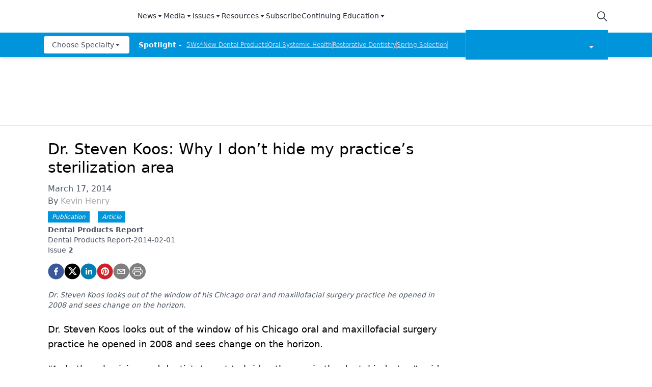

--- FILE ---
content_type: text/html; charset=utf-8
request_url: https://www.dentalproductsreport.com/view/dr-steven-koos-why-i-dont-hide-my-practices-sterilization-area
body_size: 35175
content:
<!DOCTYPE html><html lang="en"><head><meta charSet="utf-8"/><meta name="viewport" content="width=device-width"/><script src="https://cmp.osano.com/6olh2SicG0V81Mlk/3176acd8-840c-4e00-aa96-94b99dddab6b/osano.js"></script><title>Dr. Steven Koos: Why I don’t hide my practice’s sterilization area</title><meta name="description" content="Dr. Steven Koos looks out of the window of his Chicago oral and maxillofacial surgery practice he opened in 2008 and sees change on the horizon."/><meta property="og:url" content="https://www.dentalproductsreport.com/view/dr-steven-koos-why-i-dont-hide-my-practices-sterilization-area  "/><meta property="og:title" content="Dr. Steven Koos: Why I don’t hide my practice’s sterilization area"/><meta property="og:image" content=""/><meta property="og:site_name" content="Dental Products Report"/><meta property="og:description" content="Dr. Steven Koos looks out of the window of his Chicago oral and maxillofacial surgery practice he opened in 2008 and sees change on the horizon."/><meta name="twitter:card" content="summary"/><meta name="twitter:title" content="Dr. Steven Koos: Why I don’t hide my practice’s sterilization area"/><meta name="twitter:image" content=""/><meta name="twitter:site" content="@undefined"/><meta name="twitter:description" content="Dr. Steven Koos looks out of the window of his Chicago oral and maxillofacial surgery practice he opened in 2008 and sees change on the horizon."/><meta name="robots" content="max-image-preview:large"/><meta name="robots" content="max-video-preview:-1"/><link rel="preconnect dns-prefetch" href="https://cmp.osano.com"/><link rel="preconnect dns-prefetch" href="https://res.lassomarketing.io"/><link rel="preconnect dns-prefetch" href="https://www.lightboxcdn.com"/><link rel="preconnect dns-prefetch" href="https://pub.doubleverify.com"/><link rel="preconnect dns-prefetch" href="https://cdn.doubleverify.com"/><link rel="preconnect dns-prefetch" href="https://cdn.segment.com"/><link rel="preconnect dns-prefetch" href="https://securepubads.g.doubleclick.net"/><link rel="preconnect dns-prefetch" href="https://pagead2.googlesyndication.com"/><link rel="preconnect dns-prefetch" href="https://cdn.sanity.io"/><link rel="preconnect dns-prefetch" href="https://www.google-analytics.com"/><link rel="preconnect dns-prefetch" href="https://www.googletagmanager.com"/><link rel="preconnect dns-prefetch" href="https://player.vimeo.com"/><link rel="preconnect dns-prefetch" href="https://youtube.com"/><link rel="preconnect dns-prefetch" href="https://connect.facebook.net"/><link rel="preconnect dns-prefetch" href="https://www.facebook.com"/><link rel="preconnect dns-prefetch" href="https://static.ads-twitter.com"/><link rel="preconnect dns-prefetch" href="https://ad.doubleclick.net"/><link rel="preload" as="script" href="https://securepubads.g.doubleclick.net/tag/js/gpt.js"/><link rel="icon" href="/favicon.ico"/><script type="text/javascript" async="" src="https://securepubads.g.doubleclick.net/tag/js/gpt.js"></script><script async="" src="https://pub.doubleverify.com/dvtag/20083417/DV1815449/pub.js"></script><script type="module">
            window.onDvtagReady = function (callback, timeout = 750) { 
            window.dvtag = window.dvtag || {} 
            dvtag.cmd = dvtag.cmd || [] 
            const opt = { callback, timeout, timestamp: new Date().getTime() } 
            dvtag.cmd.push(function () { dvtag.queueAdRequest(opt) }) 
            setTimeout(function () { 
            const cb = opt.callback 
            opt.callback = null 
            if (cb) cb() 
            }, timeout) 
            } 
            </script><meta name="keywords" content="office design,Hu-Friedy,green dental practice,instrument management,Practice Mgmt,In Print,ecofriendly,sterilization"/><script class="optanon-category-C0001" src="https://one.dentalproductsreport.com/tagmanager/scripts/one.js"></script><script>window.dataLayer = window.dataLayer || [];
            setTimeout(() => {
       
 window.dataLayer.push({
            event: "page_dimensions",
            pageTitle: "Dr. Steven Koos: Why I don’t hide my practice’s sterilization area",
            dimension9: "practice-management/practice-design,news,practice-management",
            dimension11: "",
            dimension12: "Dental Products Report-2014-02-01",
            dimension13: "Articles",
            dimension14: "Kevin Henry",
            dimension15: "dr-steven-koos-why-i-dont-hide-my-practices-sterilization-area",
            dimension18: "2014-03-17T08:00:00Z",
            dimension19: "",
            dimension20: "",
          });
            },500)
         </script><script type="text/javascript">
          (function(w,d,s,l,i){w[l]=w[l]||[];w[l].push({'gtm.start':
          new Date().getTime(),event:'gtm.js'});var f=d.getElementsByTagName(s)[0],
          j=d.createElement(s),dl=l!='dataLayer'?'&l='+l:'';j.async=true;j.src=
          'https://www.googletagmanager.com/gtm.js?id='+i+dl;f.parentNode.insertBefore(j,f);
          })(window,document,'script','dataLayer','GTM-N92S5P5');
          </script><script type="module">
          var ALGOLIA_INSIGHTS_SRC = "https://cdn.jsdelivr.net/npm/search-insights@2.4.0";

          !function(e,a,t,n,s,i,c){e.AlgoliaAnalyticsObject=s,e[s]=e[s]||function(){
          (e[s].queue=e[s].queue||[]).push(arguments)},i=a.createElement(t),c=a.getElementsByTagName(t)[0],
          i.async=1,i.src=n,c.parentNode.insertBefore(i,c)
          }(window,document,"script",ALGOLIA_INSIGHTS_SRC,"aa");</script><link rel="canonical" href="https://www.dentalproductsreport.com/view/dr-steven-koos-why-i-dont-hide-my-practices-sterilization-area"/><meta name="robots" content="max-image-preview:large"/><meta name="robots" content="max-video-preview:-1"/><meta name="thumbnail" content="https://www.dentalproductsreport.com/sitelogo.png"/><meta name="citation_title" content="Dr. Steven Koos: Why I don’t hide my practice’s sterilization area"/><meta name="citation_date" content="March 17, 2014"/><meta name="citation_year" content="2014"/><meta name="citation_series_title" content="Dental Products Report-2014-02-01"/><meta name="citation_author" content="Henry,Kevin;"/><meta name="citation_publisher" content="MJH Life Sciences"/><meta name="next-head-count" content="20"/><link rel="preconnect" href="https://res.lassomarketing.io"/><script async="" type="text/javascript" src="https://www.lightboxcdn.com/vendor/cb8ffff6-032f-4bd5-947e-7714d3dc96ba/lightbox_inline.js"></script><script async="" data-ntv-set-no-auto-start="true" type="text/javascript" src="https://s.ntv.io/serve/load.js"></script> <script defer="" src="https://res.lassomarketing.io/scripts/lasso-imp-id-min.js" type="text/javascript"></script> <script defer="" type="text/javascript" src="https://www.googletagservices.com/tag/js/gpt.js"></script> <script type="module">
            !function(){var analytics=window.analytics=window.analytics||[];if(!analytics.initialize)if(analytics.invoked)window.console&&console.error&&console.error("Segment snippet included twice.");else{analytics.invoked=!0;analytics.methods=["trackSubmit","trackClick","trackLink","trackForm","pageview","identify","reset","group","track","ready","alias","debug","page","once","off","on","addSourceMiddleware","addIntegrationMiddleware","setAnonymousId","addDestinationMiddleware"];analytics.factory=function(e){return function(){var t=Array.prototype.slice.call(arguments);t.unshift(e);analytics.push(t);return analytics}};for(var e=0;e<analytics.methods.length;e++){var key=analytics.methods[e];analytics[key]=analytics.factory(key)}analytics.load=function(key,e){var t=document.createElement("script");t.type="text/javascript";t.async=!0;t.src="https://cdn.segment.com/analytics.js/v1/" + key + "/analytics.min.js";var n=document.getElementsByTagName("script")[0];n.parentNode.insertBefore(t,n);analytics._loadOptions=e};analytics.SNIPPET_VERSION="4.13.1";
              window.LassoImpressionID = lassoImpID();
              analytics.load("BBbKMoOjmhsxPnbd2nO6osz3zq67DzuN");
              analytics.page({
              'LassoImpressionID': window.LassoImpressionID
              });
            }}(); </script>  <script src="https://www.googleoptimize.com/optimize.js?id=OPT-NVFJRDN"></script><link rel="preload" href="/_next/static/css/189966b5f99a6949.css" as="style"/><link rel="stylesheet" href="/_next/static/css/189966b5f99a6949.css" data-n-g=""/><link rel="preload" href="/_next/static/css/1fd9d1dcb68b7a42.css" as="style"/><link rel="stylesheet" href="/_next/static/css/1fd9d1dcb68b7a42.css" data-n-p=""/><link rel="preload" href="/_next/static/css/f12c279c9ec47e0c.css" as="style"/><link rel="stylesheet" href="/_next/static/css/f12c279c9ec47e0c.css" data-n-p=""/><noscript data-n-css=""></noscript><script defer="" nomodule="" src="/_next/static/chunks/polyfills-c67a75d1b6f99dc8.js"></script><script src="/_next/static/chunks/webpack-a4d7958685eed907.js" defer=""></script><script src="/_next/static/chunks/framework-45ce3d09104a2cae.js" defer=""></script><script src="/_next/static/chunks/main-c1ce322a402d266c.js" defer=""></script><script src="/_next/static/chunks/pages/_app-77e7ebe94874df0c.js" defer=""></script><script src="/_next/static/chunks/69bd6bf3-c7219ac9ecb38ac9.js" defer=""></script><script src="/_next/static/chunks/f36c6662-e730e1316f9aa347.js" defer=""></script><script src="/_next/static/chunks/8eec4907-3e083fdcb8f62d72.js" defer=""></script><script src="/_next/static/chunks/065a3ddb-42216585c327b2a5.js" defer=""></script><script src="/_next/static/chunks/72585f70-d02c41699ad6afb6.js" defer=""></script><script src="/_next/static/chunks/9814d858-cb162ab048445baf.js" defer=""></script><script src="/_next/static/chunks/59b4e022-7c8a205b41eac8c0.js" defer=""></script><script src="/_next/static/chunks/aeb74aa0-4e0b515016d20a9f.js" defer=""></script><script src="/_next/static/chunks/e1efa4cc-06e900eb45581c19.js" defer=""></script><script src="/_next/static/chunks/6507-72b65b70ac9f655b.js" defer=""></script><script src="/_next/static/chunks/9415-9f0d5b15ad7eb434.js" defer=""></script><script src="/_next/static/chunks/4990-558d23eb42a2de88.js" defer=""></script><script src="/_next/static/chunks/5314-faea4cbda16b2109.js" defer=""></script><script src="/_next/static/chunks/9100-d0d4253ca22d8d11.js" defer=""></script><script src="/_next/static/chunks/1574-8b86260dc511b6b2.js" defer=""></script><script src="/_next/static/chunks/5959-03d3022cd4754dc6.js" defer=""></script><script src="/_next/static/chunks/pages/view/%5B...slug%5D-2e49b227affcec3a.js" defer=""></script><script src="/_next/static/ZQzPuAe79S4w7Di_jWe8s/_buildManifest.js" defer=""></script><script src="/_next/static/ZQzPuAe79S4w7Di_jWe8s/_ssgManifest.js" defer=""></script><style id="__jsx-1661e6713d4eb9b5">.leaderboardAdWrapper.jsx-1661e6713d4eb9b5{min-height:90px;background:#fff}.leaderboardAdWrapper.jsx-1661e6713d4eb9b5 .AD728x90.jsx-1661e6713d4eb9b5{}@media screen and (min-width:768px){.leader-fixed.jsx-1661e6713d4eb9b5{position:fixed;margin-top:1rem;z-index:999999}}.leaderboardAdWrapper.jsx-1661e6713d4eb9b5 .AD728x90.jsx-1661e6713d4eb9b5 div[id*="google_ads_iframe"].jsx-1661e6713d4eb9b5:empty{height:0px!important}@media screen and (max-width:668px){.leaderboardAdWrapper.jsx-1661e6713d4eb9b5{min-height:0px;position:fixed;background:white;left:0;right:0;top:55px;padding-top:.5rem;padding-bottom:.25rem;z-index:9999}}</style><style id="__jsx-19ede9f0a5a45918">.jsx-19ede9f0a5a45918::-webkit-scrollbar{display:none}</style></head><body><noscript><iframe src="https://www.googletagmanager.com/ns.html?id=GTM-KQ9HH4J" height="0" width="0" style="display:none;visibility:hidden"></iframe></noscript><div id="__next" data-reactroot=""><div class="-mb-6"><div class="h-full w-full sticky top-0 z-[999999]"><nav role="navigation" class=" w-full mx-auto hidden lg:block bg-white shadow-md relative"><div class="bg-white" id="topnav"><div class="container px-4 relative justify-between h-16 flex items-center md:items-stretch mx-auto "><div class="h-full flex items-center"><a role="img" aria-label="logo" class="focus:outline-none relative h-12 w-40 mr-6 flex items-center" href="/"><span style="box-sizing:border-box;display:block;overflow:hidden;width:initial;height:initial;background:none;opacity:1;border:0;margin:0;padding:0;position:absolute;top:0;left:0;bottom:0;right:0"><img src="[data-uri]" decoding="async" data-nimg="fill" style="position:absolute;top:0;left:0;bottom:0;right:0;box-sizing:border-box;padding:0;border:none;margin:auto;display:block;width:0;height:0;min-width:100%;max-width:100%;min-height:100%;max-height:100%;object-fit:contain;object-position:left"/><noscript><img sizes="100vw" srcSet="/_next/image?url=%2Fsitelogo.png&amp;w=640&amp;q=75 640w, /_next/image?url=%2Fsitelogo.png&amp;w=750&amp;q=75 750w, /_next/image?url=%2Fsitelogo.png&amp;w=828&amp;q=75 828w, /_next/image?url=%2Fsitelogo.png&amp;w=1080&amp;q=75 1080w, /_next/image?url=%2Fsitelogo.png&amp;w=1200&amp;q=75 1200w, /_next/image?url=%2Fsitelogo.png&amp;w=1920&amp;q=75 1920w, /_next/image?url=%2Fsitelogo.png&amp;w=2048&amp;q=75 2048w, /_next/image?url=%2Fsitelogo.png&amp;w=3840&amp;q=75 3840w" src="/_next/image?url=%2Fsitelogo.png&amp;w=3840&amp;q=75" decoding="async" data-nimg="fill" style="position:absolute;top:0;left:0;bottom:0;right:0;box-sizing:border-box;padding:0;border:none;margin:auto;display:block;width:0;height:0;min-width:100%;max-width:100%;min-height:100%;max-height:100%;object-fit:contain;object-position:left" loading="lazy"/></noscript></span></a><div class="hidden md:block"><div class="bg-white py-2 whitespace-nowrap"><div class="mx-auto md:max-w-4xl lg:max-w-5xl xl:max-w-7xl "><div class="flex gap-4"><div class=" isolate z-[10000] " data-headlessui-state=""><button class="focus:outline-none border-b-2 border-transparent font-medium cursor-pointer h-full flex items-center text-sm tracking-normal capitalize text-gray-800" type="button" aria-expanded="false" data-headlessui-state="">News<svg stroke="currentColor" fill="currentColor" stroke-width="0" viewBox="0 0 24 24" height="1em" width="1em" xmlns="http://www.w3.org/2000/svg"><path d="m11.998 17 7-8h-14z"></path></svg></button><div class="sr-only"><a href="/news" rel="noopener" target="_self" class="flex gap-x-4 py-2 text-sm font-semibold leading-6 text-blue-600 underline">All News</a><a href="/industry-news" rel="noopener" target="_self" class="flex gap-x-4 py-2 text-sm font-semibold leading-6 text-blue-600 underline">Industry News</a><a href="/a-week-in-review" rel="noopener" target="_self" class="flex gap-x-4 py-2 text-sm font-semibold leading-6 text-blue-600 underline">The Week in Review</a><a href="/5ws" rel="noopener" target="_self" class="flex gap-x-4 py-2 text-sm font-semibold leading-6 text-blue-600 underline">5Ws</a><a href="/live-events" rel="noopener" target="_self" class="flex gap-x-4 py-2 text-sm font-semibold leading-6 text-blue-600 underline">Live Events</a><a href="/newdentalproducts" rel="noopener" target="_self" class="flex gap-x-4 py-2 text-sm font-semibold leading-6 text-blue-600 underline">New Dental Products</a></div></div><div class=" isolate z-[10000] " data-headlessui-state=""><button class="focus:outline-none border-b-2 border-transparent font-medium cursor-pointer h-full flex items-center text-sm tracking-normal capitalize text-gray-800" type="button" aria-expanded="false" data-headlessui-state="">Media<svg stroke="currentColor" fill="currentColor" stroke-width="0" viewBox="0 0 24 24" height="1em" width="1em" xmlns="http://www.w3.org/2000/svg"><path d="m11.998 17 7-8h-14z"></path></svg></button><div class="sr-only"><a href="/podcasts/product-bites" rel="noopener" target="_self" class="flex gap-x-4 py-2 text-sm font-semibold leading-6 text-blue-600 underline">Product Bites</a><a href="/expert-interviews/product-insights" rel="noopener" target="_self" class="flex gap-x-4 py-2 text-sm font-semibold leading-6 text-blue-600 underline">Product Insights</a><a href="/expert-interviews/test-drives" rel="noopener" target="_self" class="flex gap-x-4 py-2 text-sm font-semibold leading-6 text-blue-600 underline">Test Drives</a><a href="/expert-interviews/live-show-coverage" rel="noopener" target="_self" class="flex gap-x-4 py-2 text-sm font-semibold leading-6 text-blue-600 underline">Live Show Coverage</a><a href="/expert-interviews/mastermind" rel="noopener" target="_self" class="flex gap-x-4 py-2 text-sm font-semibold leading-6 text-blue-600 underline">Mastermind</a><a href="/expert-interviews/therapy-in-30-minutes" rel="noopener" target="_self" class="flex gap-x-4 py-2 text-sm font-semibold leading-6 text-blue-600 underline">Therapy in 30 Minutes</a><a href="/expert-interviews/5ws-videos" rel="noopener" target="_self" class="flex gap-x-4 py-2 text-sm font-semibold leading-6 text-blue-600 underline">5Ws Videos</a><a href="/expert-interviews/technique-in-2-minutes" rel="noopener" target="_self" class="flex gap-x-4 py-2 text-sm font-semibold leading-6 text-blue-600 underline">Technique in 2 Minutes</a><a href="/expert-interviews/dental-product-presentations" rel="noopener" target="_self" class="flex gap-x-4 py-2 text-sm font-semibold leading-6 text-blue-600 underline">Dental Product Presentations</a><a href="/expert-interviews" rel="noopener" target="_self" class="flex gap-x-4 py-2 text-sm font-semibold leading-6 text-blue-600 underline">Expert Interviews</a><a href="/podcasts" rel="noopener" target="_self" class="flex gap-x-4 py-2 text-sm font-semibold leading-6 text-blue-600 underline">Podcasts</a></div></div><div class=" isolate z-[10000] " data-headlessui-state=""><button class="focus:outline-none border-b-2 border-transparent font-medium cursor-pointer h-full flex items-center text-sm tracking-normal capitalize text-gray-800" type="button" aria-expanded="false" data-headlessui-state="">Issues<svg stroke="currentColor" fill="currentColor" stroke-width="0" viewBox="0 0 24 24" height="1em" width="1em" xmlns="http://www.w3.org/2000/svg"><path d="m11.998 17 7-8h-14z"></path></svg></button><div class="sr-only"><a href="/journals/dental-products-report" rel="noopener" target="_self" class="flex gap-x-4 py-2 text-sm font-semibold leading-6 text-blue-600 underline">Dental Products Report</a><a href="/journals/dental-lab" rel="noopener" target="_self" class="flex gap-x-4 py-2 text-sm font-semibold leading-6 text-blue-600 underline">Dental Lab Products</a></div></div><div class=" isolate z-[10000] " data-headlessui-state=""><button class="focus:outline-none border-b-2 border-transparent font-medium cursor-pointer h-full flex items-center text-sm tracking-normal capitalize text-gray-800" type="button" aria-expanded="false" data-headlessui-state="">Resources<svg stroke="currentColor" fill="currentColor" stroke-width="0" viewBox="0 0 24 24" height="1em" width="1em" xmlns="http://www.w3.org/2000/svg"><path d="m11.998 17 7-8h-14z"></path></svg></button><div class="sr-only"><a href="/sponsored" rel="noopener" target="_self" class="flex gap-x-4 py-2 text-sm font-semibold leading-6 text-blue-600 underline">Sponsored Content</a><a href="/sponsored-resources" rel="noopener" target="_self" class="flex gap-x-4 py-2 text-sm font-semibold leading-6 text-blue-600 underline">Sponsored Resources</a><a href="/e-books" rel="noopener" target="_self" class="flex gap-x-4 py-2 text-sm font-semibold leading-6 text-blue-600 underline">eBooks</a><a href="http://jobs.modernmedicine.com/index.php" rel="noopener" target="_self" class="flex gap-x-4 py-2 text-sm font-semibold leading-6 text-blue-600 underline">Job Board</a><a href="/otcguide" rel="noopener" target="_self" class="flex gap-x-4 py-2 text-sm font-semibold leading-6 text-blue-600 underline">OTC Guide</a><a href="https://www.dentalproductdirectory.com/" rel="noopener" target="_self" class="flex gap-x-4 py-2 text-sm font-semibold leading-6 text-blue-600 underline">Directory</a></div></div><a rel="noopener" target="_self" class="focus:outline-none border-b-2 border-transparent font-medium cursor-pointer h-full flex items-center  text-sm tracking-normal capitalize text-gray-800" href="https://one.dentalproductsreport.com/subscribe/">Subscribe</a><div class=" isolate z-[10000] " data-headlessui-state=""><button class="focus:outline-none border-b-2 border-transparent font-medium cursor-pointer h-full flex items-center text-sm tracking-normal capitalize text-gray-800" type="button" aria-expanded="false" data-headlessui-state="">Continuing Education<svg stroke="currentColor" fill="currentColor" stroke-width="0" viewBox="0 0 24 24" height="1em" width="1em" xmlns="http://www.w3.org/2000/svg"><path d="m11.998 17 7-8h-14z"></path></svg></button><div class="sr-only"><a href="/events" rel="noopener" target="_self" class="flex gap-x-4 py-2 text-sm font-semibold leading-6 text-blue-600 underline">CE Webinars</a><a href="/cearticles" rel="noopener" target="_self" class="flex gap-x-4 py-2 text-sm font-semibold leading-6 text-blue-600 underline">CE Articles</a><a href="/virtual-events" rel="noopener" target="_self" class="flex gap-x-4 py-2 text-sm font-semibold leading-6 text-blue-600 underline">Virtual Events</a></div></div></div></div></div></div></div><div class="md:flex items-center justify-end hidden"><div class="flex items-center"><div class="md:pr-10 lg:pr-0 h-full flex items-center"><button class="w-6 h-6 relative"><svg xmlns="http://www.w3.org/2000/svg" class="text-gray-800 stroke-current icon icon-tabler icon-tabler-search" viewBox="0 0 24 24" stroke-width="1.5" stroke="currentColor" fill="none" stroke-linecap="round" stroke-linejoin="round"><path stroke="none" d="M0 0h24v24H0z"></path><circle cx="10" cy="10" r="7"></circle><line x1="21" y1="21" x2="15" y2="15"></line></svg></button><div class="hidden  bg-secondary p-4 rounded shadow-lg top-16 right-0 overflow-hidden absolute grid place-items-center  z-[99999] "><form method="GET" action="/search"><div class="relative"><div class="text-gray-600 absolute ml-3 inset-0 m-auto lg:w-4 lg:h-4 md:w-6 md:h-6"><button aria-label="submit" type="submit" class="absolute block inset-0"><svg xmlns="http://www.w3.org/2000/svg" class="text-gray-600 stroke-current icon icon-tabler icon-tabler-search" viewBox="0 0 24 24" stroke-width="2" stroke="currentColor" fill="none" stroke-linecap="round" stroke-linejoin="round"><path stroke="none" d="M0 0h24v24H0z"></path><circle cx="10" cy="10" r="7"></circle><line x1="21" y1="21" x2="15" y2="15"></line></svg></button></div><input type="text" required="" name="searchTerm" class="block border border-gray-200 focus:outline-none focus:border-indigo-700 lg:w-48 xl:w-64 rounded text-sm text-gray-800 pl-8 py-2" placeholder="Search"/></div></form></div></div></div></div></div></div><div class="bg-primary" id="bottomnav"><div style="max-height:50px" class="px-4 transition-all container justify-between h-12 flex items-center md:items-stretch mx-auto"><div class="h-full w-full flex items-center justify-between relative"><div class="min-w-[170px] z-1 mr-4"><div class="block"><div class=""><div class="mx-auto md:max-w-4xl lg:max-w-5xl xl:max-w-7xl "><div class="flex gap-4 justify-start"><div class=" isolate z-[9999] " data-headlessui-state=""><button class="focus:outline-none rounded font-medium cursor-pointer flex items-center  text-xs md:text-sm h-[34px] px-2 md:px-4 tracking-normal capitalize bg-white text-gray-600" type="button" aria-expanded="false" data-headlessui-state="">Choose Specialty<svg stroke="currentColor" fill="currentColor" stroke-width="0" viewBox="0 0 24 24" height="1em" width="1em" xmlns="http://www.w3.org/2000/svg"><path d="m11.998 17 7-8h-14z"></path></svg></button><nav role="navigation" aria-label="Choose Specialty" class="sr-only"><div><a rel="noopener" target="_self" href="/clinical/catapulteducation" class="flex gap-x-4 py-2 text-sm font-semibold leading-6 text-blue-600 underline">Catapult Education</a></div><div><a rel="noopener" target="_self" href="/clinical/cement-and-adhesives" class="flex gap-x-4 py-2 text-sm font-semibold leading-6 text-blue-600 underline">Cement and Adhesives</a></div><div><a rel="noopener" target="_self" href="/clinical/cosmetic-dentistry" class="flex gap-x-4 py-2 text-sm font-semibold leading-6 text-blue-600 underline">Cosmetic Dentistry</a></div><div><a rel="noopener" target="_self" href="/clinical/data-security" class="flex gap-x-4 py-2 text-sm font-semibold leading-6 text-blue-600 underline">Data Security</a></div><div><a rel="noopener" target="_self" href="/clinical/dentures" class="flex gap-x-4 py-2 text-sm font-semibold leading-6 text-blue-600 underline">Dentures</a></div><div><a rel="noopener" target="_self" href="/clinical/digital-dentistry" class="flex gap-x-4 py-2 text-sm font-semibold leading-6 text-blue-600 underline">Digital Dentistry</a></div><div><a rel="noopener" target="_self" href="/clinical/digital-imaging" class="flex gap-x-4 py-2 text-sm font-semibold leading-6 text-blue-600 underline">Digital Imaging</a></div><div><a rel="noopener" target="_self" href="/clinical/emerging-research" class="flex gap-x-4 py-2 text-sm font-semibold leading-6 text-blue-600 underline">Emerging Research</a></div><div><a rel="noopener" target="_self" href="/clinical/endodontics" class="flex gap-x-4 py-2 text-sm font-semibold leading-6 text-blue-600 underline">Endodontics</a></div><div><a rel="noopener" target="_self" href="/clinical/equipment-supplies" class="flex gap-x-4 py-2 text-sm font-semibold leading-6 text-blue-600 underline">Equipment &amp; Supplies</a></div><div><a rel="noopener" target="_self" href="/clinical/ergonomics" class="flex gap-x-4 py-2 text-sm font-semibold leading-6 text-blue-600 underline">Ergonomics</a></div><div><a rel="noopener" target="_self" href="/clinical/implants" class="flex gap-x-4 py-2 text-sm font-semibold leading-6 text-blue-600 underline">Implants</a></div><div><a rel="noopener" target="_self" href="/clinical/infection-control" class="flex gap-x-4 py-2 text-sm font-semibold leading-6 text-blue-600 underline">Infection Control</a></div><div><a rel="noopener" target="_self" href="/clinical/laser-dentistry" class="flex gap-x-4 py-2 text-sm font-semibold leading-6 text-blue-600 underline">Laser Dentistry</a></div><div><a rel="noopener" target="_self" href="/clinical/materials" class="flex gap-x-4 py-2 text-sm font-semibold leading-6 text-blue-600 underline">Materials</a></div><div><a rel="noopener" target="_self" href="/clinical/oral-care" class="flex gap-x-4 py-2 text-sm font-semibold leading-6 text-blue-600 underline">Oral Care</a></div><div><a rel="noopener" target="_self" href="/clinical/oralsystemichealth" class="flex gap-x-4 py-2 text-sm font-semibold leading-6 text-blue-600 underline">Oral-Systemic Health</a></div><div><a rel="noopener" target="_self" href="/clinical/orthodontics" class="flex gap-x-4 py-2 text-sm font-semibold leading-6 text-blue-600 underline">Orthodontics</a></div><div><a rel="noopener" target="_self" href="/clinical/pediatric-dentistry" class="flex gap-x-4 py-2 text-sm font-semibold leading-6 text-blue-600 underline">Pediatric Dentistry</a></div><div><a rel="noopener" target="_self" href="/clinical/periodontics" class="flex gap-x-4 py-2 text-sm font-semibold leading-6 text-blue-600 underline">Periodontics</a></div><div><a rel="noopener" target="_self" href="/clinical/products" class="flex gap-x-4 py-2 text-sm font-semibold leading-6 text-blue-600 underline">Products</a></div><div><a rel="noopener" target="_self" href="/clinical/restorative-dentistry" class="flex gap-x-4 py-2 text-sm font-semibold leading-6 text-blue-600 underline">Restorative Dentistry</a></div><div><a rel="noopener" target="_self" href="/clinical/techniques" class="flex gap-x-4 py-2 text-sm font-semibold leading-6 text-blue-600 underline">Techniques</a></div><div><a rel="noopener" target="_self" href="/clinical/technology" class="flex gap-x-4 py-2 text-sm font-semibold leading-6 text-blue-600 underline">Technology</a></div></nav></div></div></div></div></div></div><div class="flex flex-1 items-center overflow-hidden"><span class="text-sm font-bold mr-1 whitespace-pre text-gray-50">Spotlight - </span><ul id="spotlight-links" class="flex gap-2 h-4 overflow-hidden flex-wrap"><li class="text-xs underline whitespace-pre cursor-pointer text-blue-200"><a target="" rel="" href="/5ws">5Ws*</a></li><span class="border-r w-0 border-gray-400"></span><li class="text-xs underline whitespace-pre cursor-pointer text-blue-200"><a target="" rel="" href="/newdentalproducts">New Dental Products</a></li><span class="border-r w-0 border-gray-400"></span><li class="text-xs underline whitespace-pre cursor-pointer text-blue-200"><a target="" rel="" href="/clinical/oralsystemichealth">Oral-Systemic Health</a></li><span class="border-r w-0 border-gray-400"></span><li class="text-xs underline whitespace-pre cursor-pointer text-blue-200"><a target="" rel="" href="/clinical/restorative-dentistry">Restorative Dentistry</a></li><span class="border-r w-0 border-gray-400"></span><li class="text-xs underline whitespace-pre cursor-pointer text-blue-200"><a target="" rel="" href="/springselection2024">Spring Selection</a></li><span class="border-r w-0 border-gray-400"></span><li class="text-xs underline whitespace-pre cursor-pointer text-blue-200"><a target="" rel="" href="/a-week-in-review">The Week In Review</a></li></ul></div><div class="w-40 md:w-[280px] relative cursor-pointer md:border-r md:border-l md:ml-4 border-[#c6c6c659] bg-primary"><div class="w-full px-6 py-1 flex items-center justify-center flex-row"><div class="relative w-[160px] h-[50px] flex-1"><span style="box-sizing:border-box;display:block;overflow:hidden;width:initial;height:initial;background:none;opacity:1;border:0;margin:0;padding:0;position:absolute;top:0;left:0;bottom:0;right:0"><img alt="Dental Products Report" src="[data-uri]" decoding="async" data-nimg="fill" style="position:absolute;top:0;left:0;bottom:0;right:0;box-sizing:border-box;padding:0;border:none;margin:auto;display:block;width:0;height:0;min-width:100%;max-width:100%;min-height:100%;max-height:100%;object-fit:contain"/><noscript><img alt="Dental Products Report" sizes="100vw" srcSet="/_next/image?url=%2FDPR_white.png&amp;w=640&amp;q=75 640w, /_next/image?url=%2FDPR_white.png&amp;w=750&amp;q=75 750w, /_next/image?url=%2FDPR_white.png&amp;w=828&amp;q=75 828w, /_next/image?url=%2FDPR_white.png&amp;w=1080&amp;q=75 1080w, /_next/image?url=%2FDPR_white.png&amp;w=1200&amp;q=75 1200w, /_next/image?url=%2FDPR_white.png&amp;w=1920&amp;q=75 1920w, /_next/image?url=%2FDPR_white.png&amp;w=2048&amp;q=75 2048w, /_next/image?url=%2FDPR_white.png&amp;w=3840&amp;q=75 3840w" src="/_next/image?url=%2FDPR_white.png&amp;w=3840&amp;q=75" decoding="async" data-nimg="fill" style="position:absolute;top:0;left:0;bottom:0;right:0;box-sizing:border-box;padding:0;border:none;margin:auto;display:block;width:0;height:0;min-width:100%;max-width:100%;min-height:100%;max-height:100%;object-fit:contain" loading="lazy"/></noscript></span></div><div class="text-gray-200 ml-auto mt-2"><svg stroke="currentColor" fill="currentColor" stroke-width="0" viewBox="0 0 24 24" height="1em" width="1em" xmlns="http://www.w3.org/2000/svg"><path d="m11.998 17 7-8h-14z"></path></svg></div></div><ul class="absolute min-w-full h-[280px] sm:h-fit sm:max-h-[470px] overflow-y-auto hide-scrollbar md:right-0 md:left-0 bg-primary shadow-lg z-10 space-y-4 pt-4 pb-6 hidden"><li class="h-fit flex items-center justify-center cursor-pointer py-2 border-y border-transparent hover:border-white"><a class="w-full px-2" href="/lab"><p class="flex-none relative max-w-full" style="height:50px"><span style="box-sizing:border-box;display:block;overflow:hidden;width:initial;height:initial;background:none;opacity:1;border:0;margin:0;padding:0;position:absolute;top:0;left:0;bottom:0;right:0"><img alt="Dental Lab Products" title="Dental Lab Products" src="[data-uri]" decoding="async" data-nimg="fill" style="position:absolute;top:0;left:0;bottom:0;right:0;box-sizing:border-box;padding:0;border:none;margin:auto;display:block;width:0;height:0;min-width:100%;max-width:100%;min-height:100%;max-height:100%;object-fit:contain"/><noscript><img alt="Dental Lab Products" title="Dental Lab Products" sizes="100vw" srcSet="/_next/image?url=%2Fdlp_white_n.png&amp;w=640&amp;q=75 640w, /_next/image?url=%2Fdlp_white_n.png&amp;w=750&amp;q=75 750w, /_next/image?url=%2Fdlp_white_n.png&amp;w=828&amp;q=75 828w, /_next/image?url=%2Fdlp_white_n.png&amp;w=1080&amp;q=75 1080w, /_next/image?url=%2Fdlp_white_n.png&amp;w=1200&amp;q=75 1200w, /_next/image?url=%2Fdlp_white_n.png&amp;w=1920&amp;q=75 1920w, /_next/image?url=%2Fdlp_white_n.png&amp;w=2048&amp;q=75 2048w, /_next/image?url=%2Fdlp_white_n.png&amp;w=3840&amp;q=75 3840w" src="/_next/image?url=%2Fdlp_white_n.png&amp;w=3840&amp;q=75" decoding="async" data-nimg="fill" style="position:absolute;top:0;left:0;bottom:0;right:0;box-sizing:border-box;padding:0;border:none;margin:auto;display:block;width:0;height:0;min-width:100%;max-width:100%;min-height:100%;max-height:100%;object-fit:contain" loading="lazy"/></noscript></span></p></a></li><li class="h-fit flex items-center justify-center cursor-pointer py-2 border-y border-transparent hover:border-white"><a class="w-full px-2" href="/practice-management"><p class="flex-none relative max-w-full" style="height:50px"><span style="box-sizing:border-box;display:block;overflow:hidden;width:initial;height:initial;background:none;opacity:1;border:0;margin:0;padding:0;position:absolute;top:0;left:0;bottom:0;right:0"><img alt="Dental Practice Management" title="Dental Practice Management" src="[data-uri]" decoding="async" data-nimg="fill" style="position:absolute;top:0;left:0;bottom:0;right:0;box-sizing:border-box;padding:0;border:none;margin:auto;display:block;width:0;height:0;min-width:100%;max-width:100%;min-height:100%;max-height:100%;object-fit:contain"/><noscript><img alt="Dental Practice Management" title="Dental Practice Management" sizes="100vw" srcSet="/_next/image?url=%2FDPM_WHT.png&amp;w=640&amp;q=75 640w, /_next/image?url=%2FDPM_WHT.png&amp;w=750&amp;q=75 750w, /_next/image?url=%2FDPM_WHT.png&amp;w=828&amp;q=75 828w, /_next/image?url=%2FDPM_WHT.png&amp;w=1080&amp;q=75 1080w, /_next/image?url=%2FDPM_WHT.png&amp;w=1200&amp;q=75 1200w, /_next/image?url=%2FDPM_WHT.png&amp;w=1920&amp;q=75 1920w, /_next/image?url=%2FDPM_WHT.png&amp;w=2048&amp;q=75 2048w, /_next/image?url=%2FDPM_WHT.png&amp;w=3840&amp;q=75 3840w" src="/_next/image?url=%2FDPM_WHT.png&amp;w=3840&amp;q=75" decoding="async" data-nimg="fill" style="position:absolute;top:0;left:0;bottom:0;right:0;box-sizing:border-box;padding:0;border:none;margin:auto;display:block;width:0;height:0;min-width:100%;max-width:100%;min-height:100%;max-height:100%;object-fit:contain" loading="lazy"/></noscript></span></p></a></li><li class="h-fit flex items-center justify-center cursor-pointer py-2 border-y border-transparent hover:border-white"><a class="w-full px-2" href="/finance"><p class="flex-none relative max-w-full" style="height:50px"><span style="box-sizing:border-box;display:block;overflow:hidden;width:initial;height:initial;background:none;opacity:1;border:0;margin:0;padding:0;position:absolute;top:0;left:0;bottom:0;right:0"><img alt="Dentist&#x27;s Money Digest" title="Dentist&#x27;s Money Digest" src="[data-uri]" decoding="async" data-nimg="fill" style="position:absolute;top:0;left:0;bottom:0;right:0;box-sizing:border-box;padding:0;border:none;margin:auto;display:block;width:0;height:0;min-width:100%;max-width:100%;min-height:100%;max-height:100%;object-fit:contain"/><noscript><img alt="Dentist&#x27;s Money Digest" title="Dentist&#x27;s Money Digest" sizes="100vw" srcSet="/_next/image?url=%2FDMD_white_cropped_v2.png&amp;w=640&amp;q=75 640w, /_next/image?url=%2FDMD_white_cropped_v2.png&amp;w=750&amp;q=75 750w, /_next/image?url=%2FDMD_white_cropped_v2.png&amp;w=828&amp;q=75 828w, /_next/image?url=%2FDMD_white_cropped_v2.png&amp;w=1080&amp;q=75 1080w, /_next/image?url=%2FDMD_white_cropped_v2.png&amp;w=1200&amp;q=75 1200w, /_next/image?url=%2FDMD_white_cropped_v2.png&amp;w=1920&amp;q=75 1920w, /_next/image?url=%2FDMD_white_cropped_v2.png&amp;w=2048&amp;q=75 2048w, /_next/image?url=%2FDMD_white_cropped_v2.png&amp;w=3840&amp;q=75 3840w" src="/_next/image?url=%2FDMD_white_cropped_v2.png&amp;w=3840&amp;q=75" decoding="async" data-nimg="fill" style="position:absolute;top:0;left:0;bottom:0;right:0;box-sizing:border-box;padding:0;border:none;margin:auto;display:block;width:0;height:0;min-width:100%;max-width:100%;min-height:100%;max-height:100%;object-fit:contain" loading="lazy"/></noscript></span></p></a></li><li class="h-fit flex items-center justify-center cursor-pointer py-2 border-y border-transparent hover:border-white"><a class="w-full px-2" href="/hygiene"><p class="flex-none relative max-w-full" style="height:50px"><span style="box-sizing:border-box;display:block;overflow:hidden;width:initial;height:initial;background:none;opacity:1;border:0;margin:0;padding:0;position:absolute;top:0;left:0;bottom:0;right:0"><img alt="Modern Hygienist" title="Modern Hygienist" src="[data-uri]" decoding="async" data-nimg="fill" style="position:absolute;top:0;left:0;bottom:0;right:0;box-sizing:border-box;padding:0;border:none;margin:auto;display:block;width:0;height:0;min-width:100%;max-width:100%;min-height:100%;max-height:100%;object-fit:contain"/><noscript><img alt="Modern Hygienist" title="Modern Hygienist" sizes="100vw" srcSet="/_next/image?url=%2Fhygenist_white.png&amp;w=640&amp;q=75 640w, /_next/image?url=%2Fhygenist_white.png&amp;w=750&amp;q=75 750w, /_next/image?url=%2Fhygenist_white.png&amp;w=828&amp;q=75 828w, /_next/image?url=%2Fhygenist_white.png&amp;w=1080&amp;q=75 1080w, /_next/image?url=%2Fhygenist_white.png&amp;w=1200&amp;q=75 1200w, /_next/image?url=%2Fhygenist_white.png&amp;w=1920&amp;q=75 1920w, /_next/image?url=%2Fhygenist_white.png&amp;w=2048&amp;q=75 2048w, /_next/image?url=%2Fhygenist_white.png&amp;w=3840&amp;q=75 3840w" src="/_next/image?url=%2Fhygenist_white.png&amp;w=3840&amp;q=75" decoding="async" data-nimg="fill" style="position:absolute;top:0;left:0;bottom:0;right:0;box-sizing:border-box;padding:0;border:none;margin:auto;display:block;width:0;height:0;min-width:100%;max-width:100%;min-height:100%;max-height:100%;object-fit:contain" loading="lazy"/></noscript></span></p></a></li></ul><style>
        /* Hide scrollbar for Chrome, Safari and Opera */
        .hide-scrollbar::-webkit-scrollbar {
          display: none;
        }

        /* Hide scrollbar for IE, Edge and Firefox */
        .hide-scrollbar {
          -ms-overflow-style: none;  /* IE and Edge */
          scrollbar-width: none;  /* Firefox */
        }
      </style></div></div></div></div></nav><nav class="lg:hidden"><div class="w-full shadow-md bg-white sticky top-0 z-40"><div class="flex mx-auto container"><div class=" py-4 flex items-stretch justify-between mx-4 items-center w-full"><div class="flex items-center justify-end"><div class="flex items-center"><div class="h-full flex items-center"><button id="menu" aria-label="open menu" aria-expanded="false" class="focus:outline-none focus:ring-2 focus:ring-gray-700 rounded-md  text-gray-800"><svg width="30" height="30" viewBox="0 0 24 24" fill="none" xmlns="http://www.w3.org/2000/svg"><path d="M21 10H3" stroke="#4B5563" stroke-width="1.5" stroke-linecap="round" stroke-linejoin="round"></path><path d="M21 6H3" stroke="#4B5563" stroke-width="1.5" stroke-linecap="round" stroke-linejoin="round"></path><path d="M21 14H3" stroke="#4B5563" stroke-width="1.5" stroke-linecap="round" stroke-linejoin="round"></path><path d="M21 18H3" stroke="#4B5563" stroke-width="1.5" stroke-linecap="round" stroke-linejoin="round"></path></svg></button></div></div></div><div aria-label="logo" role="img" tabindex="0" class="focus:outline-none relative h-10 w-40"><a role="img" aria-label="logo" class="focus:outline-none relative h-12 w-40 mr-6 flex items-center" href="/"><span style="box-sizing:border-box;display:block;overflow:hidden;width:initial;height:initial;background:none;opacity:1;border:0;margin:0;padding:0;position:absolute;top:0;left:0;bottom:0;right:0"><img src="[data-uri]" decoding="async" data-nimg="fill" style="position:absolute;top:0;left:0;bottom:0;right:0;box-sizing:border-box;padding:0;border:none;margin:auto;display:block;width:0;height:0;min-width:100%;max-width:100%;min-height:100%;max-height:100%;object-fit:contain;object-position:center"/><noscript><img sizes="100vw" srcSet="/_next/image?url=%2Fsitelogo.png&amp;w=640&amp;q=75 640w, /_next/image?url=%2Fsitelogo.png&amp;w=750&amp;q=75 750w, /_next/image?url=%2Fsitelogo.png&amp;w=828&amp;q=75 828w, /_next/image?url=%2Fsitelogo.png&amp;w=1080&amp;q=75 1080w, /_next/image?url=%2Fsitelogo.png&amp;w=1200&amp;q=75 1200w, /_next/image?url=%2Fsitelogo.png&amp;w=1920&amp;q=75 1920w, /_next/image?url=%2Fsitelogo.png&amp;w=2048&amp;q=75 2048w, /_next/image?url=%2Fsitelogo.png&amp;w=3840&amp;q=75 3840w" src="/_next/image?url=%2Fsitelogo.png&amp;w=3840&amp;q=75" decoding="async" data-nimg="fill" style="position:absolute;top:0;left:0;bottom:0;right:0;box-sizing:border-box;padding:0;border:none;margin:auto;display:block;width:0;height:0;min-width:100%;max-width:100%;min-height:100%;max-height:100%;object-fit:contain;object-position:center" loading="lazy"/></noscript></span></a></div><div class="relative w-8 h-8 my grid items-center"><a class="absolute lg:hidden inset-0 mt-1" href="/search"><svg xmlns="http://www.w3.org/2000/svg" class="text-gray-800 stroke-current icon icon-tabler icon-tabler-search" viewBox="0 0 24 24" stroke-width="1.5" stroke="currentColor" fill="none" stroke-linecap="round" stroke-linejoin="round"><path stroke="none" d="M0 0h24v24H0z"></path><circle cx="10" cy="10" r="7"></circle><line x1="21" y1="21" x2="15" y2="15"></line></svg></a></div></div></div><div style="max-height:50px" class="bg-primary px-4 transition-all  h-12  md:items-stretch mx-auto" id="bottomnav-mobile"><div class="container justify-between h-12 flex items-center md:items-stretch mx-auto"><div class="h-full w-full flex items-center justify-between relative"><div class="flex flex-1 justify-center xs:justify-start items-center relative group h-full z-50"><div class="z-1"><div class="block"><div class=""><div class="mx-auto md:max-w-4xl lg:max-w-5xl xl:max-w-7xl "><div class="flex gap-4 justify-start"><div class=" isolate z-[9999] " data-headlessui-state=""><button class="focus:outline-none rounded font-medium cursor-pointer flex items-center  text-xs md:text-sm h-[34px] px-2 md:px-4 tracking-normal capitalize bg-white text-gray-600" type="button" aria-expanded="false" data-headlessui-state="">Choose Specialty<svg stroke="currentColor" fill="currentColor" stroke-width="0" viewBox="0 0 24 24" height="1em" width="1em" xmlns="http://www.w3.org/2000/svg"><path d="m11.998 17 7-8h-14z"></path></svg></button><nav role="navigation" aria-label="Choose Specialty" class="sr-only"><div><a rel="noopener" target="_self" href="/clinical/catapulteducation" class="flex gap-x-4 py-2 text-sm font-semibold leading-6 text-blue-600 underline">Catapult Education</a></div><div><a rel="noopener" target="_self" href="/clinical/cement-and-adhesives" class="flex gap-x-4 py-2 text-sm font-semibold leading-6 text-blue-600 underline">Cement and Adhesives</a></div><div><a rel="noopener" target="_self" href="/clinical/cosmetic-dentistry" class="flex gap-x-4 py-2 text-sm font-semibold leading-6 text-blue-600 underline">Cosmetic Dentistry</a></div><div><a rel="noopener" target="_self" href="/clinical/data-security" class="flex gap-x-4 py-2 text-sm font-semibold leading-6 text-blue-600 underline">Data Security</a></div><div><a rel="noopener" target="_self" href="/clinical/dentures" class="flex gap-x-4 py-2 text-sm font-semibold leading-6 text-blue-600 underline">Dentures</a></div><div><a rel="noopener" target="_self" href="/clinical/digital-dentistry" class="flex gap-x-4 py-2 text-sm font-semibold leading-6 text-blue-600 underline">Digital Dentistry</a></div><div><a rel="noopener" target="_self" href="/clinical/digital-imaging" class="flex gap-x-4 py-2 text-sm font-semibold leading-6 text-blue-600 underline">Digital Imaging</a></div><div><a rel="noopener" target="_self" href="/clinical/emerging-research" class="flex gap-x-4 py-2 text-sm font-semibold leading-6 text-blue-600 underline">Emerging Research</a></div><div><a rel="noopener" target="_self" href="/clinical/endodontics" class="flex gap-x-4 py-2 text-sm font-semibold leading-6 text-blue-600 underline">Endodontics</a></div><div><a rel="noopener" target="_self" href="/clinical/equipment-supplies" class="flex gap-x-4 py-2 text-sm font-semibold leading-6 text-blue-600 underline">Equipment &amp; Supplies</a></div><div><a rel="noopener" target="_self" href="/clinical/ergonomics" class="flex gap-x-4 py-2 text-sm font-semibold leading-6 text-blue-600 underline">Ergonomics</a></div><div><a rel="noopener" target="_self" href="/clinical/implants" class="flex gap-x-4 py-2 text-sm font-semibold leading-6 text-blue-600 underline">Implants</a></div><div><a rel="noopener" target="_self" href="/clinical/infection-control" class="flex gap-x-4 py-2 text-sm font-semibold leading-6 text-blue-600 underline">Infection Control</a></div><div><a rel="noopener" target="_self" href="/clinical/laser-dentistry" class="flex gap-x-4 py-2 text-sm font-semibold leading-6 text-blue-600 underline">Laser Dentistry</a></div><div><a rel="noopener" target="_self" href="/clinical/materials" class="flex gap-x-4 py-2 text-sm font-semibold leading-6 text-blue-600 underline">Materials</a></div><div><a rel="noopener" target="_self" href="/clinical/oral-care" class="flex gap-x-4 py-2 text-sm font-semibold leading-6 text-blue-600 underline">Oral Care</a></div><div><a rel="noopener" target="_self" href="/clinical/oralsystemichealth" class="flex gap-x-4 py-2 text-sm font-semibold leading-6 text-blue-600 underline">Oral-Systemic Health</a></div><div><a rel="noopener" target="_self" href="/clinical/orthodontics" class="flex gap-x-4 py-2 text-sm font-semibold leading-6 text-blue-600 underline">Orthodontics</a></div><div><a rel="noopener" target="_self" href="/clinical/pediatric-dentistry" class="flex gap-x-4 py-2 text-sm font-semibold leading-6 text-blue-600 underline">Pediatric Dentistry</a></div><div><a rel="noopener" target="_self" href="/clinical/periodontics" class="flex gap-x-4 py-2 text-sm font-semibold leading-6 text-blue-600 underline">Periodontics</a></div><div><a rel="noopener" target="_self" href="/clinical/products" class="flex gap-x-4 py-2 text-sm font-semibold leading-6 text-blue-600 underline">Products</a></div><div><a rel="noopener" target="_self" href="/clinical/restorative-dentistry" class="flex gap-x-4 py-2 text-sm font-semibold leading-6 text-blue-600 underline">Restorative Dentistry</a></div><div><a rel="noopener" target="_self" href="/clinical/techniques" class="flex gap-x-4 py-2 text-sm font-semibold leading-6 text-blue-600 underline">Techniques</a></div><div><a rel="noopener" target="_self" href="/clinical/technology" class="flex gap-x-4 py-2 text-sm font-semibold leading-6 text-blue-600 underline">Technology</a></div></nav></div></div></div></div></div></div></div><div class="flex-1 grid place-items-end"><div class="w-40 md:w-[280px] relative cursor-pointer md:border-r md:border-l md:ml-4 border-[#c6c6c659] bg-primary"><div class="w-full px-6 py-1 flex items-center justify-center flex-row"><div class="relative w-[160px] h-[50px] flex-1"><span style="box-sizing:border-box;display:block;overflow:hidden;width:initial;height:initial;background:none;opacity:1;border:0;margin:0;padding:0;position:absolute;top:0;left:0;bottom:0;right:0"><img alt="Dental Products Report" src="[data-uri]" decoding="async" data-nimg="fill" style="position:absolute;top:0;left:0;bottom:0;right:0;box-sizing:border-box;padding:0;border:none;margin:auto;display:block;width:0;height:0;min-width:100%;max-width:100%;min-height:100%;max-height:100%;object-fit:contain"/><noscript><img alt="Dental Products Report" sizes="100vw" srcSet="/_next/image?url=%2FDPR_white.png&amp;w=640&amp;q=75 640w, /_next/image?url=%2FDPR_white.png&amp;w=750&amp;q=75 750w, /_next/image?url=%2FDPR_white.png&amp;w=828&amp;q=75 828w, /_next/image?url=%2FDPR_white.png&amp;w=1080&amp;q=75 1080w, /_next/image?url=%2FDPR_white.png&amp;w=1200&amp;q=75 1200w, /_next/image?url=%2FDPR_white.png&amp;w=1920&amp;q=75 1920w, /_next/image?url=%2FDPR_white.png&amp;w=2048&amp;q=75 2048w, /_next/image?url=%2FDPR_white.png&amp;w=3840&amp;q=75 3840w" src="/_next/image?url=%2FDPR_white.png&amp;w=3840&amp;q=75" decoding="async" data-nimg="fill" style="position:absolute;top:0;left:0;bottom:0;right:0;box-sizing:border-box;padding:0;border:none;margin:auto;display:block;width:0;height:0;min-width:100%;max-width:100%;min-height:100%;max-height:100%;object-fit:contain" loading="lazy"/></noscript></span></div><div class="text-gray-200 ml-auto mt-2"><svg stroke="currentColor" fill="currentColor" stroke-width="0" viewBox="0 0 24 24" height="1em" width="1em" xmlns="http://www.w3.org/2000/svg"><path d="m11.998 17 7-8h-14z"></path></svg></div></div><ul class="absolute min-w-full h-[280px] sm:h-fit sm:max-h-[470px] overflow-y-auto hide-scrollbar md:right-0 md:left-0 bg-primary shadow-lg z-10 space-y-4 pt-4 pb-6 hidden"><li class="h-fit flex items-center justify-center cursor-pointer py-2 border-y border-transparent hover:border-white"><a class="w-full px-2" href="/lab"><p class="flex-none relative max-w-full" style="height:50px"><span style="box-sizing:border-box;display:block;overflow:hidden;width:initial;height:initial;background:none;opacity:1;border:0;margin:0;padding:0;position:absolute;top:0;left:0;bottom:0;right:0"><img alt="Dental Lab Products" title="Dental Lab Products" src="[data-uri]" decoding="async" data-nimg="fill" style="position:absolute;top:0;left:0;bottom:0;right:0;box-sizing:border-box;padding:0;border:none;margin:auto;display:block;width:0;height:0;min-width:100%;max-width:100%;min-height:100%;max-height:100%;object-fit:contain"/><noscript><img alt="Dental Lab Products" title="Dental Lab Products" sizes="100vw" srcSet="/_next/image?url=%2Fdlp_white_n.png&amp;w=640&amp;q=75 640w, /_next/image?url=%2Fdlp_white_n.png&amp;w=750&amp;q=75 750w, /_next/image?url=%2Fdlp_white_n.png&amp;w=828&amp;q=75 828w, /_next/image?url=%2Fdlp_white_n.png&amp;w=1080&amp;q=75 1080w, /_next/image?url=%2Fdlp_white_n.png&amp;w=1200&amp;q=75 1200w, /_next/image?url=%2Fdlp_white_n.png&amp;w=1920&amp;q=75 1920w, /_next/image?url=%2Fdlp_white_n.png&amp;w=2048&amp;q=75 2048w, /_next/image?url=%2Fdlp_white_n.png&amp;w=3840&amp;q=75 3840w" src="/_next/image?url=%2Fdlp_white_n.png&amp;w=3840&amp;q=75" decoding="async" data-nimg="fill" style="position:absolute;top:0;left:0;bottom:0;right:0;box-sizing:border-box;padding:0;border:none;margin:auto;display:block;width:0;height:0;min-width:100%;max-width:100%;min-height:100%;max-height:100%;object-fit:contain" loading="lazy"/></noscript></span></p></a></li><li class="h-fit flex items-center justify-center cursor-pointer py-2 border-y border-transparent hover:border-white"><a class="w-full px-2" href="/practice-management"><p class="flex-none relative max-w-full" style="height:50px"><span style="box-sizing:border-box;display:block;overflow:hidden;width:initial;height:initial;background:none;opacity:1;border:0;margin:0;padding:0;position:absolute;top:0;left:0;bottom:0;right:0"><img alt="Dental Practice Management" title="Dental Practice Management" src="[data-uri]" decoding="async" data-nimg="fill" style="position:absolute;top:0;left:0;bottom:0;right:0;box-sizing:border-box;padding:0;border:none;margin:auto;display:block;width:0;height:0;min-width:100%;max-width:100%;min-height:100%;max-height:100%;object-fit:contain"/><noscript><img alt="Dental Practice Management" title="Dental Practice Management" sizes="100vw" srcSet="/_next/image?url=%2FDPM_WHT.png&amp;w=640&amp;q=75 640w, /_next/image?url=%2FDPM_WHT.png&amp;w=750&amp;q=75 750w, /_next/image?url=%2FDPM_WHT.png&amp;w=828&amp;q=75 828w, /_next/image?url=%2FDPM_WHT.png&amp;w=1080&amp;q=75 1080w, /_next/image?url=%2FDPM_WHT.png&amp;w=1200&amp;q=75 1200w, /_next/image?url=%2FDPM_WHT.png&amp;w=1920&amp;q=75 1920w, /_next/image?url=%2FDPM_WHT.png&amp;w=2048&amp;q=75 2048w, /_next/image?url=%2FDPM_WHT.png&amp;w=3840&amp;q=75 3840w" src="/_next/image?url=%2FDPM_WHT.png&amp;w=3840&amp;q=75" decoding="async" data-nimg="fill" style="position:absolute;top:0;left:0;bottom:0;right:0;box-sizing:border-box;padding:0;border:none;margin:auto;display:block;width:0;height:0;min-width:100%;max-width:100%;min-height:100%;max-height:100%;object-fit:contain" loading="lazy"/></noscript></span></p></a></li><li class="h-fit flex items-center justify-center cursor-pointer py-2 border-y border-transparent hover:border-white"><a class="w-full px-2" href="/finance"><p class="flex-none relative max-w-full" style="height:50px"><span style="box-sizing:border-box;display:block;overflow:hidden;width:initial;height:initial;background:none;opacity:1;border:0;margin:0;padding:0;position:absolute;top:0;left:0;bottom:0;right:0"><img alt="Dentist&#x27;s Money Digest" title="Dentist&#x27;s Money Digest" src="[data-uri]" decoding="async" data-nimg="fill" style="position:absolute;top:0;left:0;bottom:0;right:0;box-sizing:border-box;padding:0;border:none;margin:auto;display:block;width:0;height:0;min-width:100%;max-width:100%;min-height:100%;max-height:100%;object-fit:contain"/><noscript><img alt="Dentist&#x27;s Money Digest" title="Dentist&#x27;s Money Digest" sizes="100vw" srcSet="/_next/image?url=%2FDMD_white_cropped_v2.png&amp;w=640&amp;q=75 640w, /_next/image?url=%2FDMD_white_cropped_v2.png&amp;w=750&amp;q=75 750w, /_next/image?url=%2FDMD_white_cropped_v2.png&amp;w=828&amp;q=75 828w, /_next/image?url=%2FDMD_white_cropped_v2.png&amp;w=1080&amp;q=75 1080w, /_next/image?url=%2FDMD_white_cropped_v2.png&amp;w=1200&amp;q=75 1200w, /_next/image?url=%2FDMD_white_cropped_v2.png&amp;w=1920&amp;q=75 1920w, /_next/image?url=%2FDMD_white_cropped_v2.png&amp;w=2048&amp;q=75 2048w, /_next/image?url=%2FDMD_white_cropped_v2.png&amp;w=3840&amp;q=75 3840w" src="/_next/image?url=%2FDMD_white_cropped_v2.png&amp;w=3840&amp;q=75" decoding="async" data-nimg="fill" style="position:absolute;top:0;left:0;bottom:0;right:0;box-sizing:border-box;padding:0;border:none;margin:auto;display:block;width:0;height:0;min-width:100%;max-width:100%;min-height:100%;max-height:100%;object-fit:contain" loading="lazy"/></noscript></span></p></a></li><li class="h-fit flex items-center justify-center cursor-pointer py-2 border-y border-transparent hover:border-white"><a class="w-full px-2" href="/hygiene"><p class="flex-none relative max-w-full" style="height:50px"><span style="box-sizing:border-box;display:block;overflow:hidden;width:initial;height:initial;background:none;opacity:1;border:0;margin:0;padding:0;position:absolute;top:0;left:0;bottom:0;right:0"><img alt="Modern Hygienist" title="Modern Hygienist" src="[data-uri]" decoding="async" data-nimg="fill" style="position:absolute;top:0;left:0;bottom:0;right:0;box-sizing:border-box;padding:0;border:none;margin:auto;display:block;width:0;height:0;min-width:100%;max-width:100%;min-height:100%;max-height:100%;object-fit:contain"/><noscript><img alt="Modern Hygienist" title="Modern Hygienist" sizes="100vw" srcSet="/_next/image?url=%2Fhygenist_white.png&amp;w=640&amp;q=75 640w, /_next/image?url=%2Fhygenist_white.png&amp;w=750&amp;q=75 750w, /_next/image?url=%2Fhygenist_white.png&amp;w=828&amp;q=75 828w, /_next/image?url=%2Fhygenist_white.png&amp;w=1080&amp;q=75 1080w, /_next/image?url=%2Fhygenist_white.png&amp;w=1200&amp;q=75 1200w, /_next/image?url=%2Fhygenist_white.png&amp;w=1920&amp;q=75 1920w, /_next/image?url=%2Fhygenist_white.png&amp;w=2048&amp;q=75 2048w, /_next/image?url=%2Fhygenist_white.png&amp;w=3840&amp;q=75 3840w" src="/_next/image?url=%2Fhygenist_white.png&amp;w=3840&amp;q=75" decoding="async" data-nimg="fill" style="position:absolute;top:0;left:0;bottom:0;right:0;box-sizing:border-box;padding:0;border:none;margin:auto;display:block;width:0;height:0;min-width:100%;max-width:100%;min-height:100%;max-height:100%;object-fit:contain" loading="lazy"/></noscript></span></p></a></li></ul><style>
        /* Hide scrollbar for Chrome, Safari and Opera */
        .hide-scrollbar::-webkit-scrollbar {
          display: none;
        }

        /* Hide scrollbar for IE, Edge and Firefox */
        .hide-scrollbar {
          -ms-overflow-style: none;  /* IE and Edge */
          scrollbar-width: none;  /* Firefox */
        }
      </style></div> </div></div></div></div></div><div class="fixed top-0 w-[85vw] h-full transform -translate-x-full z-40 transition duration-300 lg:hidden min-h-screen bg-primary shadow-lg" id="mobile-nav"><div class="w-full h-full shadow-lg z-40 fixed overflow-y-auto top-0 flex-col justify-between xl:hidden pb-4 transition duration-500 ease-in-out"><div class="px-5 h-full"><div class="flex flex-col justify-between h-full w-full"><div><div class="mt-6 flex w-full items-center justify-between"><div class="border-b border-gray-200 pb-2 flex items-center justify-between w-full"><div aria-label="logo" role="img" tabindex="0" class="focus:outline-none relative h-16 w-40 "><span style="box-sizing:border-box;display:block;overflow:hidden;width:initial;height:initial;background:none;opacity:1;border:0;margin:0;padding:0;position:absolute;top:0;left:0;bottom:0;right:0"><img src="[data-uri]" decoding="async" data-nimg="fill" style="position:absolute;top:0;left:0;bottom:0;right:0;box-sizing:border-box;padding:0;border:none;margin:auto;display:block;width:0;height:0;min-width:100%;max-width:100%;min-height:100%;max-height:100%;object-fit:contain;object-position:left"/><noscript><img sizes="100vw" srcSet="/_next/image?url=%2Fdprlogo_2019_wht.png&amp;w=640&amp;q=75 640w, /_next/image?url=%2Fdprlogo_2019_wht.png&amp;w=750&amp;q=75 750w, /_next/image?url=%2Fdprlogo_2019_wht.png&amp;w=828&amp;q=75 828w, /_next/image?url=%2Fdprlogo_2019_wht.png&amp;w=1080&amp;q=75 1080w, /_next/image?url=%2Fdprlogo_2019_wht.png&amp;w=1200&amp;q=75 1200w, /_next/image?url=%2Fdprlogo_2019_wht.png&amp;w=1920&amp;q=75 1920w, /_next/image?url=%2Fdprlogo_2019_wht.png&amp;w=2048&amp;q=75 2048w, /_next/image?url=%2Fdprlogo_2019_wht.png&amp;w=3840&amp;q=75 3840w" src="/_next/image?url=%2Fdprlogo_2019_wht.png&amp;w=3840&amp;q=75" decoding="async" data-nimg="fill" style="position:absolute;top:0;left:0;bottom:0;right:0;box-sizing:border-box;padding:0;border:none;margin:auto;display:block;width:0;height:0;min-width:100%;max-width:100%;min-height:100%;max-height:100%;object-fit:contain;object-position:left" loading="lazy"/></noscript></span></div><button aria-label="close menu" class="focus:outline-none focus:ring-2 rounded-md text-white pl-8 font-bold"><svg width="18" height="18" viewBox="0 0 14 14" fill="#fff" xmlns="http://www.w3.org/2000/svg"><path d="M13 1L1 13" stroke="#fff" stroke-linecap="round" stroke-width="2" stroke-linejoin="round"></path><path d="M1 1L13 13" stroke="#fff" stroke-linecap="round" stroke-width="2" stroke-linejoin="round"></path></svg></button></div></div><ul role="list" class="flex flex-1 flex-col gap-y-7 mt-6"><li><ul role="list" class="-mx-2 space-y-1"><li><div data-headlessui-state=""><button class="hover:bg-gray-500 flex items-center w-full text-left p-2 gap-x-3 text-sm leading-6 font-semibold text-gray-50" id="headlessui-disclosure-button-undefined" type="button" aria-expanded="false" data-headlessui-state=""><svg stroke="currentColor" fill="currentColor" stroke-width="0" viewBox="0 0 320 512" class="text-gray-50 h-5 w-5 shrink-0" aria-hidden="true" height="1em" width="1em" xmlns="http://www.w3.org/2000/svg"><path d="M285.476 272.971L91.132 467.314c-9.373 9.373-24.569 9.373-33.941 0l-22.667-22.667c-9.357-9.357-9.375-24.522-.04-33.901L188.505 256 34.484 101.255c-9.335-9.379-9.317-24.544.04-33.901l22.667-22.667c9.373-9.373 24.569-9.373 33.941 0L285.475 239.03c9.373 9.372 9.373 24.568.001 33.941z"></path></svg>Spotlight</button></div></li><li><div data-headlessui-state=""><button class="hover:bg-gray-500 flex items-center w-full text-left p-2 gap-x-3 text-sm leading-6 font-semibold text-gray-50" id="headlessui-disclosure-button-undefined" type="button" aria-expanded="false" data-headlessui-state=""><svg stroke="currentColor" fill="currentColor" stroke-width="0" viewBox="0 0 320 512" class="text-gray-50 h-5 w-5 shrink-0" aria-hidden="true" height="1em" width="1em" xmlns="http://www.w3.org/2000/svg"><path d="M285.476 272.971L91.132 467.314c-9.373 9.373-24.569 9.373-33.941 0l-22.667-22.667c-9.357-9.357-9.375-24.522-.04-33.901L188.505 256 34.484 101.255c-9.335-9.379-9.317-24.544.04-33.901l22.667-22.667c9.373-9.373 24.569-9.373 33.941 0L285.475 239.03c9.373 9.372 9.373 24.568.001 33.941z"></path></svg>News</button></div></li><li><div data-headlessui-state=""><button class="hover:bg-gray-500 flex items-center w-full text-left p-2 gap-x-3 text-sm leading-6 font-semibold text-gray-50" id="headlessui-disclosure-button-undefined" type="button" aria-expanded="false" data-headlessui-state=""><svg stroke="currentColor" fill="currentColor" stroke-width="0" viewBox="0 0 320 512" class="text-gray-50 h-5 w-5 shrink-0" aria-hidden="true" height="1em" width="1em" xmlns="http://www.w3.org/2000/svg"><path d="M285.476 272.971L91.132 467.314c-9.373 9.373-24.569 9.373-33.941 0l-22.667-22.667c-9.357-9.357-9.375-24.522-.04-33.901L188.505 256 34.484 101.255c-9.335-9.379-9.317-24.544.04-33.901l22.667-22.667c9.373-9.373 24.569-9.373 33.941 0L285.475 239.03c9.373 9.372 9.373 24.568.001 33.941z"></path></svg>Media</button></div></li><li><div data-headlessui-state=""><button class="hover:bg-gray-500 flex items-center w-full text-left p-2 gap-x-3 text-sm leading-6 font-semibold text-gray-50" id="headlessui-disclosure-button-undefined" type="button" aria-expanded="false" data-headlessui-state=""><svg stroke="currentColor" fill="currentColor" stroke-width="0" viewBox="0 0 320 512" class="text-gray-50 h-5 w-5 shrink-0" aria-hidden="true" height="1em" width="1em" xmlns="http://www.w3.org/2000/svg"><path d="M285.476 272.971L91.132 467.314c-9.373 9.373-24.569 9.373-33.941 0l-22.667-22.667c-9.357-9.357-9.375-24.522-.04-33.901L188.505 256 34.484 101.255c-9.335-9.379-9.317-24.544.04-33.901l22.667-22.667c9.373-9.373 24.569-9.373 33.941 0L285.475 239.03c9.373 9.372 9.373 24.568.001 33.941z"></path></svg>Issues</button></div></li><li><div data-headlessui-state=""><button class="hover:bg-gray-500 flex items-center w-full text-left p-2 gap-x-3 text-sm leading-6 font-semibold text-gray-50" id="headlessui-disclosure-button-undefined" type="button" aria-expanded="false" data-headlessui-state=""><svg stroke="currentColor" fill="currentColor" stroke-width="0" viewBox="0 0 320 512" class="text-gray-50 h-5 w-5 shrink-0" aria-hidden="true" height="1em" width="1em" xmlns="http://www.w3.org/2000/svg"><path d="M285.476 272.971L91.132 467.314c-9.373 9.373-24.569 9.373-33.941 0l-22.667-22.667c-9.357-9.357-9.375-24.522-.04-33.901L188.505 256 34.484 101.255c-9.335-9.379-9.317-24.544.04-33.901l22.667-22.667c9.373-9.373 24.569-9.373 33.941 0L285.475 239.03c9.373 9.372 9.373 24.568.001 33.941z"></path></svg>Resources</button></div></li><li><a class="hover:bg-gray-500 block rounded-md py-2 pr-2 pl-10 text-sm leading-6 font-semibold text-gray-50" href="https://one.dentalproductsreport.com/subscribe/"><span>Subscribe</span></a></li><li><div data-headlessui-state=""><button class="hover:bg-gray-500 flex items-center w-full text-left p-2 gap-x-3 text-sm leading-6 font-semibold text-gray-50" id="headlessui-disclosure-button-undefined" type="button" aria-expanded="false" data-headlessui-state=""><svg stroke="currentColor" fill="currentColor" stroke-width="0" viewBox="0 0 320 512" class="text-gray-50 h-5 w-5 shrink-0" aria-hidden="true" height="1em" width="1em" xmlns="http://www.w3.org/2000/svg"><path d="M285.476 272.971L91.132 467.314c-9.373 9.373-24.569 9.373-33.941 0l-22.667-22.667c-9.357-9.357-9.375-24.522-.04-33.901L188.505 256 34.484 101.255c-9.335-9.379-9.317-24.544.04-33.901l22.667-22.667c9.373-9.373 24.569-9.373 33.941 0L285.475 239.03c9.373 9.372 9.373 24.568.001 33.941z"></path></svg>Continuing Education</button></div></li></ul></li></ul><div class="flex md:hidden mt-4 items-center gap-2 mt-6 pt-6 border-t"><a rel="noreferrer noopener" target="_blank" href="https://www.facebook.com/dentalproductsreport"><svg stroke="currentColor" fill="currentColor" stroke-width="0" viewBox="0 0 448 512" color="#fff" style="color:#fff" height="24" width="24" xmlns="http://www.w3.org/2000/svg"><path d="M400 32H48A48 48 0 0 0 0 80v352a48 48 0 0 0 48 48h137.25V327.69h-63V256h63v-54.64c0-62.15 37-96.48 93.67-96.48 27.14 0 55.52 4.84 55.52 4.84v61h-31.27c-30.81 0-40.42 19.12-40.42 38.73V256h68.78l-11 71.69h-57.78V480H400a48 48 0 0 0 48-48V80a48 48 0 0 0-48-48z"></path></svg></a><a rel="noreferrer noopener" target="_blank" href="https://twitter.com/dpr_Magazine"></a><a rel="noreferrer noopener" target="_blank" href="https://www.youtube.com/user/DentalProductsReport"><svg stroke="currentColor" fill="currentColor" stroke-width="0" viewBox="0 0 576 512" color="#fff" style="color:#fff" height="32" width="32" xmlns="http://www.w3.org/2000/svg"><path d="M549.655 124.083c-6.281-23.65-24.787-42.276-48.284-48.597C458.781 64 288 64 288 64S117.22 64 74.629 75.486c-23.497 6.322-42.003 24.947-48.284 48.597-11.412 42.867-11.412 132.305-11.412 132.305s0 89.438 11.412 132.305c6.281 23.65 24.787 41.5 48.284 47.821C117.22 448 288 448 288 448s170.78 0 213.371-11.486c23.497-6.321 42.003-24.171 48.284-47.821 11.412-42.867 11.412-132.305 11.412-132.305s0-89.438-11.412-132.305zm-317.51 213.508V175.185l142.739 81.205-142.739 81.201z"></path></svg></a><a rel="noreferrer noopener" target="_blank" href="/rss"></a><a rel="noreferrer noopener" target="_blank" href="https://www.linkedin.com/company/dental-products-report-magazine"><svg stroke="currentColor" fill="currentColor" stroke-width="0" viewBox="0 0 448 512" color="#fff" style="color:#fff" height="27" width="27" xmlns="http://www.w3.org/2000/svg"><path d="M416 32H31.9C14.3 32 0 46.5 0 64.3v383.4C0 465.5 14.3 480 31.9 480H416c17.6 0 32-14.5 32-32.3V64.3c0-17.8-14.4-32.3-32-32.3zM135.4 416H69V202.2h66.5V416zm-33.2-243c-21.3 0-38.5-17.3-38.5-38.5S80.9 96 102.2 96c21.2 0 38.5 17.3 38.5 38.5 0 21.3-17.2 38.5-38.5 38.5zm282.1 243h-66.4V312c0-24.8-.5-56.7-34.5-56.7-34.6 0-39.9 27-39.9 54.9V416h-66.4V202.2h63.7v29.2h.9c8.9-16.8 30.6-34.5 62.9-34.5 67.2 0 79.7 44.3 79.7 101.9V416z"></path></svg></a><a rel="noreferrer noopener" target="_blank" href="https://www.instagram.com/dpr_magazine/"><svg stroke="currentColor" fill="currentColor" stroke-width="0" viewBox="0 0 448 512" color="#fff" style="color:#fff" height="24" width="24" xmlns="http://www.w3.org/2000/svg"><path d="M224,202.66A53.34,53.34,0,1,0,277.36,256,53.38,53.38,0,0,0,224,202.66Zm124.71-41a54,54,0,0,0-30.41-30.41c-21-8.29-71-6.43-94.3-6.43s-73.25-1.93-94.31,6.43a54,54,0,0,0-30.41,30.41c-8.28,21-6.43,71.05-6.43,94.33S91,329.26,99.32,350.33a54,54,0,0,0,30.41,30.41c21,8.29,71,6.43,94.31,6.43s73.24,1.93,94.3-6.43a54,54,0,0,0,30.41-30.41c8.35-21,6.43-71.05,6.43-94.33S357.1,182.74,348.75,161.67ZM224,338a82,82,0,1,1,82-82A81.9,81.9,0,0,1,224,338Zm85.38-148.3a19.14,19.14,0,1,1,19.13-19.14A19.1,19.1,0,0,1,309.42,189.74ZM400,32H48A48,48,0,0,0,0,80V432a48,48,0,0,0,48,48H400a48,48,0,0,0,48-48V80A48,48,0,0,0,400,32ZM382.88,322c-1.29,25.63-7.14,48.34-25.85,67s-41.4,24.63-67,25.85c-26.41,1.49-105.59,1.49-132,0-25.63-1.29-48.26-7.15-67-25.85s-24.63-41.42-25.85-67c-1.49-26.42-1.49-105.61,0-132,1.29-25.63,7.07-48.34,25.85-67s41.47-24.56,67-25.78c26.41-1.49,105.59-1.49,132,0,25.63,1.29,48.33,7.15,67,25.85s24.63,41.42,25.85,67.05C384.37,216.44,384.37,295.56,382.88,322Z"></path></svg></a></div></div></div></div></div></div></nav></div><div class="container top-ad-div px-4 mx-auto pl-2 pr-2 sm:h-[98px] sm:w-[728px]"><div id="leaderboardWrapper" class="jsx-1661e6713d4eb9b5 leaderboardAdWrapper mx-auto mt-1 flex min-h-0 md:min-h-[90px] justify-center items-center flex-col relative z-[99999]  "><div class="jsx-1661e6713d4eb9b5 bg-white md:-translate-x-4"><div class="jsx-1661e6713d4eb9b5 text-[8px] text-center text-gray-600 hidden relative">Advertisement</div><div id="div-gpt-ad-top" class="jsx-1661e6713d4eb9b5 AD728x90 mx-auto text-center x"></div></div></div></div><hr class="mt-8 pt-8 -mb-4 pb-0 customPageTopMargin"/><div id="dr-steven-koos-why-i-dont-hide-my-practices-sterilization-area" class="study-hall customPageFullWidthClass container mx-auto flex m-1 min-h-[57vh] px-4"><div class="customPageFullWidthClass flex-auto w-[calc(100%-300px)] pr-0 md:pr-6 mt-16 sm:mt-0"><div class="m-2"><div><h1 class="text-2xl sm:text-3xl">Dr. Steven Koos: Why I don’t hide my practice’s sterilization area</h1><div class="py-3 text-gray-600 md:flex md:justify-between"><div class="max-w-full"><time class="tex-sm " dateTime="2014-03-17T08:00:00.000">March 17, 2014</time><div class="pb-2"><div><span class="text-md "><span class="">By </span><a class="mr-1 text-author hover:text-primary" href="/authors/kevin-henry">Kevin Henry</a></span></div></div><div class="flex flex-wrap sm:flex-nowrap items-center w-fit "><div class="flex items-center w-fit h-[22px] mr-4 px-2 bg-primary text-white text-xs"><em>Publication</em></div><div class="flex items-center w-fit h-[22px] mr-4 px-2 bg-primary text-white text-xs"><em>Article</em></div></div><div class="flex my-1 flex-col"><span class="text-sm font-bold">Dental Products Report</span><span class="text-sm">Dental Products Report-2014-02-01</span><div class="flex"> <div class="text-sm">Issue <span class="font-bold">2</span></div></div></div><div class="mt-4"><div class="mt-2 flex items-center max-w-fit"><button title="Dr. Steven Koos: Why I don’t hide my practice’s sterilization area" aria-label="facebook" class="react-share__ShareButton" style="background-color:transparent;border:none;padding:0;font:inherit;color:inherit;cursor:pointer"><svg viewBox="0 0 64 64" width="32" height="32"><circle cx="32" cy="32" r="31" fill="#3b5998"></circle><path d="M34.1,47V33.3h4.6l0.7-5.3h-5.3v-3.4c0-1.5,0.4-2.6,2.6-2.6l2.8,0v-4.8c-0.5-0.1-2.2-0.2-4.1-0.2 c-4.1,0-6.9,2.5-6.9,7V28H24v5.3h4.6V47H34.1z" fill="white"></path></svg></button><button aria-label="twitter" class="react-share__ShareButton" style="background-color:transparent;border:none;padding:0;font:inherit;color:inherit;cursor:pointer"><svg fill="#DC7633" xmlns="http://www.w3.org/2000/svg" width="32" zoomAndPan="magnify" viewBox="0 0 375 374.9999" height="32" preserveAspectRatio="xMidYMid meet" version="1.0"><defs><path d="M 7.09375 7.09375 L 367.84375 7.09375 L 367.84375 367.84375 L 7.09375 367.84375 Z M 7.09375 7.09375 " fill="#000000"></path></defs><g><path d="M 187.46875 7.09375 C 87.851562 7.09375 7.09375 87.851562 7.09375 187.46875 C 7.09375 287.085938 87.851562 367.84375 187.46875 367.84375 C 287.085938 367.84375 367.84375 287.085938 367.84375 187.46875 C 367.84375 87.851562 287.085938 7.09375 187.46875 7.09375 " fill-opacity="1" fill-rule="nonzero" fill="#000000"></path></g><g transform="translate(85, 75)"> <svg xmlns="http://www.w3.org/2000/svg" viewBox="0 0 24 24" version="1.1" height="215" width="215"><path d="M18.244 2.25h3.308l-7.227 8.26 8.502 11.24H16.17l-5.214-6.817L4.99 21.75H1.68l7.73-8.835L1.254 2.25H8.08l4.713 6.231zm-1.161 17.52h1.833L7.084 4.126H5.117z" fill="#ffffff"></path></svg> </g></svg></button><button aria-label="linkedin" class="react-share__ShareButton" style="background-color:transparent;border:none;padding:0;font:inherit;color:inherit;cursor:pointer"><svg viewBox="0 0 64 64" width="32" height="32"><circle cx="32" cy="32" r="31" fill="#007fb1"></circle><path d="M20.4,44h5.4V26.6h-5.4V44z M23.1,18c-1.7,0-3.1,1.4-3.1,3.1c0,1.7,1.4,3.1,3.1,3.1 c1.7,0,3.1-1.4,3.1-3.1C26.2,19.4,24.8,18,23.1,18z M39.5,26.2c-2.6,0-4.4,1.4-5.1,2.8h-0.1v-2.4h-5.2V44h5.4v-8.6 c0-2.3,0.4-4.5,3.2-4.5c2.8,0,2.8,2.6,2.8,4.6V44H46v-9.5C46,29.8,45,26.2,39.5,26.2z" fill="white"></path></svg></button><button title="Dr. Steven Koos: Why I don’t hide my practice’s sterilization area" aria-label="pinterest" class="react-share__ShareButton" style="background-color:transparent;border:none;padding:0;font:inherit;color:inherit;cursor:pointer"><svg viewBox="0 0 64 64" width="32" height="32"><circle cx="32" cy="32" r="31" fill="#cb2128"></circle><path d="M32,16c-8.8,0-16,7.2-16,16c0,6.6,3.9,12.2,9.6,14.7c0-1.1,0-2.5,0.3-3.7 c0.3-1.3,2.1-8.7,2.1-8.7s-0.5-1-0.5-2.5c0-2.4,1.4-4.1,3.1-4.1c1.5,0,2.2,1.1,2.2,2.4c0,1.5-0.9,3.7-1.4,5.7 c-0.4,1.7,0.9,3.1,2.5,3.1c3,0,5.1-3.9,5.1-8.5c0-3.5-2.4-6.1-6.7-6.1c-4.9,0-7.9,3.6-7.9,7.7c0,1.4,0.4,2.4,1.1,3.1 c0.3,0.3,0.3,0.5,0.2,0.9c-0.1,0.3-0.3,1-0.3,1.3c-0.1,0.4-0.4,0.6-0.8,0.4c-2.2-0.9-3.3-3.4-3.3-6.1c0-4.5,3.8-10,11.4-10 c6.1,0,10.1,4.4,10.1,9.2c0,6.3-3.5,11-8.6,11c-1.7,0-3.4-0.9-3.9-2c0,0-0.9,3.7-1.1,4.4c-0.3,1.2-1,2.5-1.6,3.4 c1.4,0.4,3,0.7,4.5,0.7c8.8,0,16-7.2,16-16C48,23.2,40.8,16,32,16z" fill="white"></path></svg></button><button aria-label="email" class="react-share__ShareButton" style="background-color:transparent;border:none;padding:0;font:inherit;color:inherit;cursor:pointer"><svg viewBox="0 0 64 64" width="32" height="32"><circle cx="32" cy="32" r="31" fill="#7f7f7f"></circle><path d="M17,22v20h30V22H17z M41.1,25L32,32.1L22.9,25H41.1z M20,39V26.6l12,9.3l12-9.3V39H20z" fill="white"></path></svg></button><a class="print-wrap flex justify-center items-center cursor-pointer"><svg id="print" xmlns="http://www.w3.org/2000/svg" width="24" height="24" fill="currentColor" class="print bi bi-printer" viewBox="0 0 16 16">  <path d="M2.5 8a.5.5 0 1 0 0-1 .5.5 0 0 0 0 1z"></path>  <path d="M5 1a2 2 0 0 0-2 2v2H2a2 2 0 0 0-2 2v3a2 2 0 0 0 2 2h1v1a2 2 0 0 0 2 2h6a2 2 0 0 0 2-2v-1h1a2 2 0 0 0 2-2V7a2 2 0 0 0-2-2h-1V3a2 2 0 0 0-2-2H5zM4 3a1 1 0 0 1 1-1h6a1 1 0 0 1 1 1v2H4V3zm1 5a2 2 0 0 0-2 2v1H2a1 1 0 0 1-1-1V7a1 1 0 0 1 1-1h12a1 1 0 0 1 1 1v3a1 1 0 0 1-1 1h-1v-1a2 2 0 0 0-2-2H5zm7 2v3a1 1 0 0 1-1 1H5a1 1 0 0 1-1-1v-3a1 1 0 0 1 1-1h6a1 1 0 0 1 1 1z"></path></svg></a></div><style>
        .print-wrap {
          width: 32px;
          height: 32px;
          background: #7F7F7F;
          border-radius: 100%;
        }
        .print {
          background: #7F7F7F;
          color: white;
          padding: 2px;
          border-radius: 100%;

        }
      </style></div></div><div class="flex justify-between gap-4"></div></div><p class="py-2 mb-2 text-sm italic text-gray-600">Dr. Steven Koos looks out of the window of his Chicago oral and maxillofacial surgery practice he opened in 2008 and sees change on the horizon.</p><div class="py-2"><div class="blockText_blockContent__TbCXh"><p class="pb-2">Dr. Steven Koos looks out of the window of his Chicago oral and maxillofacial surgery practice he opened in 2008 and sees change on the horizon.</p><p class="pb-2">“As both a physician and dentist, I want to bridge the gap in the dental industry,” said Dr. Koos, director of <a rel="nofollow noreferrer noopener" target="_blank" href="http://www.orasurgery.com/?">ORA Oral Surgery and Implant Studio</a> and an oral and maxillofacial surgeon who holds both dental and medical degrees.</p><p class="pb-2">“We are at the forefront of a major paradigm shift in health care, and I hope to help transform the dental industry.”</p><p class="pb-2">Part of that paradigm shift comes from not only Dr. Koos’ views on medical-dental collaboration, but also on the importance of practicing eco-friendly dentistry and showing off the sterilization area to his patients.</p><p class="pb-2">He explains his views in our interview.</p><p class="pb-2"><strong>When you were planning your office design, what were the things that were important to you?</strong></p><p class="pb-2">Creating a distinctly unique experience to change the perception and stereotype of the typical dental and medical visit.</p><p class="pb-2">We successfully accomplished this by infusing sustainability, incorporating evidence-based design (EBD), and laying down the foundation for eco-friendly dentistry. We wanted to ensure a comfortable, non-toxic environment for patients and our team to deliver the safest and most effective health care possible.</p><p class="pb-2">While planning the office design, the sterilization area and use of our <a rel="nofollow noreferrer noopener" target="_blank" href="http://www.hu-friedy.com/products/instrument-management.html">instrument management system (IMS)</a> in the practice was very important to us.</p><p class="pb-2"><strong>What is the main feeling you want your patients to get when they walk through your doors?</strong></p><p class="pb-2">An atmosphere that is modern, tranquil and inviting. I wanted a feeling of relaxation and warmth despite being surrounded by state-of-the-art medical and surgical equipment and areas of sterility.</p><p class="pb-2">Again, by having our sterilization area in a prime, visible location, we are letting our patients know up front that their safety is important to us and we are happy to answer any questions they might have. We recognize the importance of safety to our patients and didn’t want to hide the sterilization center in the background where it would never be seen by anyone other than our staff.</p><p class="pb-2"><strong>Your sterilization area is in a prime location. Why did you feel it was important to have it so visible?</strong></p><p class="pb-2">Infection control, sterility and cleanliness are top priorities to patients. Every office that I have ever seen essentially hides their sterilization area behind doors and in an area that is not a common walkway. I wanted to turn that concept completely around when designing my facility.</p><p class="pb-2">We prominently feature our central sterilization area within our main patient hallway in a chic and stylish way, so that patients immediately recognize this. Utilization of <a rel="nofollow noreferrer noopener" target="_blank" href="http://www.hu-friedy.com/products/infection-prevention.html">Hu-Friedy’s infection control products</a> and <a rel="nofollow noreferrer noopener" target="_blank" href="http://www.hu-friedy.com/products/instrument-management.html">instrument management system</a> not only ensures that my patients and team members are safe, but also helps our practice stay organized and save money because we aren’t replacing instruments as often.</p><p class="pb-2"><strong>You seem very proud to have the world’s first and only “green” oral surgery practice. Why is that important to you?</strong></p><p class="pb-2">The concept of green health care has been adopted for some time now within medicine and hospitals throughout the country. As a physician and dentist, I felt that it was important to champion these principals and carry them into the private practice sector.</p><p class="pb-2">In the dental community, sustainable practices were essentially non-existent.</p><p class="pb-2"><strong>What are some “green” tips you could pass along to your colleagues?</strong></p><p class="pb-2">There needs to be a paradigm shift within the standard practice of your office with design, purchasing, processing, sterilization, bio-hazardous waste elimination, and patient care.</p><p class="pb-2">For instance, Hu-Friedy has a number of eco-friendly products and also established the <a rel="nofollow noreferrer noopener" target="_blank" href="http://www.hu-friedy.com/environdent/">Environdent program, which is an instrument recycling program that has made a huge impact.</a></p><p class="pb-2"><a rel="nofollow noreferrer noopener" target="_blank" href="http://www.hu-friedy.com/environdent/"><strong>Click here to learn more about the Environdent Program. </strong></a></p><p class="pb-2">A “culture change” and commitment from the doctor and management are necessary to truly implement sustainability.  The journey toward significant carbon footprint reduction does not need to be daunting - create a green team, set incremental goals, and enjoy the process!</p><p class="pb-2"><strong>How do you feel the look of an office plays a role in a patient’s acceptance of the dentist and his or her treatment? Or does it?</strong></p><p class="pb-2">It is absolutely crucial in a patient’s decision-making process nowadays. First impressions are critical and the quality of a facility and its equipment are an integral factor in new patient acquisition and acceptance of treatment planning.</p><p class="pb-2">Representation of this online is paramount as well, because this is where most patients develop their first impressions and make initial choices. Your practice has to shine and stand out. A good analogy would be to take an ordinary watercolor painting and professionally mat it and frame it.</p><p class="pb-2">Suddenly this piece has become more impactful, presentational, attractive, and of “museum quality.”</p><p class="pb-2"> </p><div class="flex justify-center"><div style="width:30%;float:;max-width:525px;margin:0 auto 1rem;clear:both;cursor:pointer" class=" figure"><a target="_self" href="https://cta-redirect.hubspot.com/cta/redirect/216075/645add4f-6bc7-43ce-bb04-372f941f85a3"><div class="flex-none relative text-center"><span style="box-sizing:border-box;display:inline-block;overflow:hidden;width:initial;height:initial;background:none;opacity:1;border:0;margin:0;padding:0;position:relative;max-width:100%"><span style="box-sizing:border-box;display:block;width:initial;height:initial;background:none;opacity:1;border:0;margin:0;padding:0;max-width:100%"><img style="display:block;max-width:100%;width:initial;height:initial;background:none;opacity:1;border:0;margin:0;padding:0" alt="" aria-hidden="true" src="data:image/svg+xml,%3csvg%20xmlns=%27http://www.w3.org/2000/svg%27%20version=%271.1%27%20width=%27422%27%20height=%2732%27/%3e"/></span><img alt="" title="" src="[data-uri]" decoding="async" data-nimg="intrinsic" style="position:absolute;top:0;left:0;bottom:0;right:0;box-sizing:border-box;padding:0;border:none;margin:auto;display:block;width:0;height:0;min-width:100%;max-width:100%;min-height:100%;max-height:100%;object-fit:contain"/><noscript><img alt="" title="" srcSet="/_next/image?url=https%3A%2F%2Fcdn.sanity.io%2Fimages%2F0vv8moc6%2Fdpr%2F4a4e88fe182355111b36d4524c1ec1ea7e0eb10c-422x32.png%3Ffit%3Dcrop%26auto%3Dformat&amp;w=640&amp;q=75 1x, /_next/image?url=https%3A%2F%2Fcdn.sanity.io%2Fimages%2F0vv8moc6%2Fdpr%2F4a4e88fe182355111b36d4524c1ec1ea7e0eb10c-422x32.png%3Ffit%3Dcrop%26auto%3Dformat&amp;w=1080&amp;q=75 2x" src="/_next/image?url=https%3A%2F%2Fcdn.sanity.io%2Fimages%2F0vv8moc6%2Fdpr%2F4a4e88fe182355111b36d4524c1ec1ea7e0eb10c-422x32.png%3Ffit%3Dcrop%26auto%3Dformat&amp;w=1080&amp;q=75" decoding="async" data-nimg="intrinsic" style="position:absolute;top:0;left:0;bottom:0;right:0;box-sizing:border-box;padding:0;border:none;margin:auto;display:block;width:0;height:0;min-width:100%;max-width:100%;min-height:100%;max-height:100%;object-fit:contain" loading="lazy"/></noscript></span></div></a><div class="hidden top-[-100%] block w-[1px] transition-opacity duration-500 ease-in-out opacity-0 overflow-hidden"><img class="m-auto absolute inset-0 max-w-[0%] max-h-[0%] border-[3px] border-solid border-white shadow-[0px_0px_8px_rgba(0,0,0,0.3)] box-border transition ease-in-out duration-500" src="https://cdn.sanity.io/images/0vv8moc6/dpr/4a4e88fe182355111b36d4524c1ec1ea7e0eb10c-422x32.png?fit=crop&amp;auto=format"/></div></div><style>
          #image-caption p{
            font-size: 12px;
            max-width: 525px;
            margin: 0 auto;
            text-align: center;
          }
          </style></div><p class="pb-2"></p><p class="pb-2"> </p><div class="flex justify-center"><div style="width:30%;float:;max-width:525px;margin:0 auto 1rem;clear:both;cursor:pointer" class=" figure"><a target="_self" href="http://www.hu-friedy.com/products/infection-prevention.html"><div class="flex-none relative text-center"><span style="box-sizing:border-box;display:inline-block;overflow:hidden;width:initial;height:initial;background:none;opacity:1;border:0;margin:0;padding:0;position:relative;max-width:100%"><span style="box-sizing:border-box;display:block;width:initial;height:initial;background:none;opacity:1;border:0;margin:0;padding:0;max-width:100%"><img style="display:block;max-width:100%;width:initial;height:initial;background:none;opacity:1;border:0;margin:0;padding:0" alt="" aria-hidden="true" src="data:image/svg+xml,%3csvg%20xmlns=%27http://www.w3.org/2000/svg%27%20version=%271.1%27%20width=%27384%27%20height=%2785%27/%3e"/></span><img alt="" title="" src="[data-uri]" decoding="async" data-nimg="intrinsic" style="position:absolute;top:0;left:0;bottom:0;right:0;box-sizing:border-box;padding:0;border:none;margin:auto;display:block;width:0;height:0;min-width:100%;max-width:100%;min-height:100%;max-height:100%;object-fit:contain"/><noscript><img alt="" title="" srcSet="/_next/image?url=https%3A%2F%2Fcdn.sanity.io%2Fimages%2F0vv8moc6%2Fdpr%2F634cc06b7344b0c4458a0a036c4fec48aa124e4f-384x85.jpg%3Ffit%3Dcrop%26auto%3Dformat&amp;w=384&amp;q=75 1x, /_next/image?url=https%3A%2F%2Fcdn.sanity.io%2Fimages%2F0vv8moc6%2Fdpr%2F634cc06b7344b0c4458a0a036c4fec48aa124e4f-384x85.jpg%3Ffit%3Dcrop%26auto%3Dformat&amp;w=828&amp;q=75 2x" src="/_next/image?url=https%3A%2F%2Fcdn.sanity.io%2Fimages%2F0vv8moc6%2Fdpr%2F634cc06b7344b0c4458a0a036c4fec48aa124e4f-384x85.jpg%3Ffit%3Dcrop%26auto%3Dformat&amp;w=828&amp;q=75" decoding="async" data-nimg="intrinsic" style="position:absolute;top:0;left:0;bottom:0;right:0;box-sizing:border-box;padding:0;border:none;margin:auto;display:block;width:0;height:0;min-width:100%;max-width:100%;min-height:100%;max-height:100%;object-fit:contain" loading="lazy"/></noscript></span></div></a><div class="hidden top-[-100%] block w-[1px] transition-opacity duration-500 ease-in-out opacity-0 overflow-hidden"><img class="m-auto absolute inset-0 max-w-[0%] max-h-[0%] border-[3px] border-solid border-white shadow-[0px_0px_8px_rgba(0,0,0,0.3)] box-border transition ease-in-out duration-500" src="https://cdn.sanity.io/images/0vv8moc6/dpr/634cc06b7344b0c4458a0a036c4fec48aa124e4f-384x85.jpg?fit=crop&amp;auto=format"/></div></div><style>
          #image-caption p{
            font-size: 12px;
            max-width: 525px;
            margin: 0 auto;
            text-align: center;
          }
          </style></div><p class="pb-2"> </p></div></div><div class="flex items-center lg:w-3/4 mb-4 pb-12"></div><div class="mb-6"><div class="jsx-19ede9f0a5a45918  py-4 relative bg-primary md:px-8 pl-2 -ml-6  xs:ml-0 w-screen xs:w-full mb-4 "><div class="jsx-19ede9f0a5a45918  px-4 sm:px-0"><div class="jsx-19ede9f0a5a45918 text-white text-2xl md:text-3xl pb-2 md:pb-1">Articles in this issue</div><hr class="jsx-19ede9f0a5a45918 -mr-2"/></div><div style="scroll-snap-type:none" class="jsx-19ede9f0a5a45918 flex items-start overflow-x-auto space-x-4 py-4 relative mx-auto w-full pl-4&#x27;"><div class="jsx-19ede9f0a5a45918 flex pt-8 gap-12 "><a id="issueContent" class="w-[200px] h-fit space-y-3 flex-none select-none no-underline " style="scroll-snap-align:center;text-decoration:none" href="/view/qa-dr-gary-severance-e4d-technologies-planmecas-investment-e4d-and-its-benefit-implan"><div class="w-full shadow-md shadow-gray-800 overflow-hidden relative bg-white aspect-video"></div><div class="w-full flex-wrap text-left text-md mt-4 font-light no-underline text-white">Q&amp;A with Dr. Gary Severance of E4D Technologies: Planmeca&#x27;s investment in E4D and its benefit to implant dentistry</div></a><a id="issueContent" class="w-[200px] h-fit space-y-3 flex-none select-none no-underline " style="scroll-snap-align:center;text-decoration:none" href="/view/qa-dr-stephen-wheeler-academy-osseointegration-current-and-future-trends-implant-dent"><div class="w-full shadow-md shadow-gray-800 overflow-hidden relative bg-white aspect-video"></div><div class="w-full flex-wrap text-left text-md mt-4 font-light no-underline text-white">Q&amp;A with Dr. Stephen Wheeler of the Academy of Osseointegration: The current and future trends in implant dentistry</div></a><a id="issueContent" class="w-[200px] h-fit space-y-3 flex-none select-none no-underline " style="scroll-snap-align:center;text-decoration:none" href="/view/how-get-most-air-driven-handpieces-twinpower-ultra-series"><div class="w-full shadow-md shadow-gray-800 overflow-hidden relative bg-white aspect-video"></div><div class="w-full flex-wrap text-left text-md mt-4 font-light no-underline text-white">How to get the most from air-driven handpieces with the TwinPower Ultra Series</div></a><a id="issueContent" class="w-[200px] h-fit space-y-3 flex-none select-none no-underline " style="scroll-snap-align:center;text-decoration:none" href="/view/joseph-s-loparo-3shape-trios-next-gen-version-traditional-crown-and-bridge-impression"><div class="w-full shadow-md shadow-gray-800 overflow-hidden relative bg-white aspect-video"></div><div class="w-full flex-wrap text-left text-md mt-4 font-light no-underline text-white">Joseph S. LoParo: 3Shape TRIOS is the next-gen version of traditional crown and bridge impressions</div></a><a id="issueContent" class="w-[200px] h-fit space-y-3 flex-none select-none no-underline " style="scroll-snap-align:center;text-decoration:none" href="/view/4-big-reasons-apply-demi-ultra-your-practice"><div class="w-full shadow-md shadow-gray-800 overflow-hidden relative bg-white aspect-video"></div><div class="w-full flex-wrap text-left text-md mt-4 font-light no-underline text-white">4 big reasons to apply the Demi Ultra in your practice</div></a><a id="issueContent" class="w-[200px] h-fit space-y-3 flex-none select-none no-underline " style="scroll-snap-align:center;text-decoration:none" href="/view/ivoclar-vivadents-multilink-automix-system-lets-clinicians-dual-cure-without-compromi"><div class="w-full shadow-md shadow-gray-800 overflow-hidden relative bg-white aspect-video"></div><div class="w-full flex-wrap text-left text-md mt-4 font-light no-underline text-white">Ivoclar Vivadent&#x27;s Multilink Automix System lets clinicians dual cure without compromise</div></a></div></div></div></div><div class="jsx-19ede9f0a5a45918  py-4 relative bg-primary md:px-8 -ml-6 xs:ml-0 w-screen xs:w-auto"><div class="jsx-19ede9f0a5a45918 px-4 sm:px-0"><div class="flex justify-between items-center py-1 space-x-4 border-0 select-none sm:border-b border-secondary"><div class="text-3xl text-white text-lg sm:text-3xl">Recent Videos</div></div></div><div style="scroll-snap-type:none" class="jsx-19ede9f0a5a45918 flex items-start overflow-x-auto space-x-4 py-4 relative mx-auto w-full pl-4"><a id="" class="w-[200px] h-fit space-y-3 flex-none select-none no-underline" style="scroll-snap-align:center;text-decoration:none" href="/view/gnydm24-product-focus-michele-gabriel-of-ddsmatch-stops-by-the-dpr-booth-at-the-javits-center-in-new-york-"><div class="w-full shadow-md shadow-gray-800 overflow-hidden relative bg-white aspect-video"><span style="box-sizing:border-box;display:block;overflow:hidden;width:initial;height:initial;background:none;opacity:1;border:0;margin:0;padding:0;position:absolute;top:0;left:0;bottom:0;right:0"><img alt="GNYDM24 Product Focus: Michele Gabriel of DDSmatch stops by the DPR booth at the Javits Center in New York." title="GNYDM24 Product Focus: Michele Gabriel of DDSmatch stops by the DPR booth at the Javits Center in New York." src="[data-uri]" decoding="async" data-nimg="fill" style="position:absolute;top:0;left:0;bottom:0;right:0;box-sizing:border-box;padding:0;border:none;margin:auto;display:block;width:0;height:0;min-width:100%;max-width:100%;min-height:100%;max-height:100%;object-fit:contain"/><noscript><img alt="GNYDM24 Product Focus: Michele Gabriel of DDSmatch stops by the DPR booth at the Javits Center in New York." title="GNYDM24 Product Focus: Michele Gabriel of DDSmatch stops by the DPR booth at the Javits Center in New York." sizes="100vw" srcSet="/_next/image?url=https%3A%2F%2Fcdn.sanity.io%2Fimages%2F0vv8moc6%2Fdpr%2Fab0ab219f23dd68a42734d922a217bc0b76b0480-1800x943.png%3Ffit%3Dcrop%26auto%3Dformat&amp;w=640&amp;q=30 640w, /_next/image?url=https%3A%2F%2Fcdn.sanity.io%2Fimages%2F0vv8moc6%2Fdpr%2Fab0ab219f23dd68a42734d922a217bc0b76b0480-1800x943.png%3Ffit%3Dcrop%26auto%3Dformat&amp;w=750&amp;q=30 750w, /_next/image?url=https%3A%2F%2Fcdn.sanity.io%2Fimages%2F0vv8moc6%2Fdpr%2Fab0ab219f23dd68a42734d922a217bc0b76b0480-1800x943.png%3Ffit%3Dcrop%26auto%3Dformat&amp;w=828&amp;q=30 828w, /_next/image?url=https%3A%2F%2Fcdn.sanity.io%2Fimages%2F0vv8moc6%2Fdpr%2Fab0ab219f23dd68a42734d922a217bc0b76b0480-1800x943.png%3Ffit%3Dcrop%26auto%3Dformat&amp;w=1080&amp;q=30 1080w, /_next/image?url=https%3A%2F%2Fcdn.sanity.io%2Fimages%2F0vv8moc6%2Fdpr%2Fab0ab219f23dd68a42734d922a217bc0b76b0480-1800x943.png%3Ffit%3Dcrop%26auto%3Dformat&amp;w=1200&amp;q=30 1200w, /_next/image?url=https%3A%2F%2Fcdn.sanity.io%2Fimages%2F0vv8moc6%2Fdpr%2Fab0ab219f23dd68a42734d922a217bc0b76b0480-1800x943.png%3Ffit%3Dcrop%26auto%3Dformat&amp;w=1920&amp;q=30 1920w, /_next/image?url=https%3A%2F%2Fcdn.sanity.io%2Fimages%2F0vv8moc6%2Fdpr%2Fab0ab219f23dd68a42734d922a217bc0b76b0480-1800x943.png%3Ffit%3Dcrop%26auto%3Dformat&amp;w=2048&amp;q=30 2048w, /_next/image?url=https%3A%2F%2Fcdn.sanity.io%2Fimages%2F0vv8moc6%2Fdpr%2Fab0ab219f23dd68a42734d922a217bc0b76b0480-1800x943.png%3Ffit%3Dcrop%26auto%3Dformat&amp;w=3840&amp;q=30 3840w" src="/_next/image?url=https%3A%2F%2Fcdn.sanity.io%2Fimages%2F0vv8moc6%2Fdpr%2Fab0ab219f23dd68a42734d922a217bc0b76b0480-1800x943.png%3Ffit%3Dcrop%26auto%3Dformat&amp;w=3840&amp;q=30" decoding="async" data-nimg="fill" style="position:absolute;top:0;left:0;bottom:0;right:0;box-sizing:border-box;padding:0;border:none;margin:auto;display:block;width:0;height:0;min-width:100%;max-width:100%;min-height:100%;max-height:100%;object-fit:contain" loading="lazy"/></noscript></span></div><div class="w-full flex-wrap text-center text-sm mt-4 font-light no-underline line-clamp-3 text-white"></div></a><a id="" class="w-[200px] h-fit space-y-3 flex-none select-none no-underline" style="scroll-snap-align:center;text-decoration:none" href="/view/gnydm24-product-focus-debra-engelhardt-nash-talks-about-how-weave-s-systems-can-help-with-increasing-patient-acceptance-and-with-practices-getting-paid-"><div class="w-full shadow-md shadow-gray-800 overflow-hidden relative bg-white aspect-video"><span style="box-sizing:border-box;display:block;overflow:hidden;width:initial;height:initial;background:none;opacity:1;border:0;margin:0;padding:0;position:absolute;top:0;left:0;bottom:0;right:0"><img alt="GNYDM24 Product Focus: Debra Engelhardt-Nash talks about how Weave&#x27;s systems can help with increasing patient acceptance and with practices getting paid." title="GNYDM24 Product Focus: Debra Engelhardt-Nash talks about how Weave&#x27;s systems can help with increasing patient acceptance and with practices getting paid." src="[data-uri]" decoding="async" data-nimg="fill" style="position:absolute;top:0;left:0;bottom:0;right:0;box-sizing:border-box;padding:0;border:none;margin:auto;display:block;width:0;height:0;min-width:100%;max-width:100%;min-height:100%;max-height:100%;object-fit:contain"/><noscript><img alt="GNYDM24 Product Focus: Debra Engelhardt-Nash talks about how Weave&#x27;s systems can help with increasing patient acceptance and with practices getting paid." title="GNYDM24 Product Focus: Debra Engelhardt-Nash talks about how Weave&#x27;s systems can help with increasing patient acceptance and with practices getting paid." sizes="100vw" srcSet="/_next/image?url=https%3A%2F%2Fcdn.sanity.io%2Fimages%2F0vv8moc6%2Fdpr%2Faeafb329cdb1efc15b29ff0d245750e0639d2957-1800x1003.png%3Ffit%3Dcrop%26auto%3Dformat&amp;w=640&amp;q=30 640w, /_next/image?url=https%3A%2F%2Fcdn.sanity.io%2Fimages%2F0vv8moc6%2Fdpr%2Faeafb329cdb1efc15b29ff0d245750e0639d2957-1800x1003.png%3Ffit%3Dcrop%26auto%3Dformat&amp;w=750&amp;q=30 750w, /_next/image?url=https%3A%2F%2Fcdn.sanity.io%2Fimages%2F0vv8moc6%2Fdpr%2Faeafb329cdb1efc15b29ff0d245750e0639d2957-1800x1003.png%3Ffit%3Dcrop%26auto%3Dformat&amp;w=828&amp;q=30 828w, /_next/image?url=https%3A%2F%2Fcdn.sanity.io%2Fimages%2F0vv8moc6%2Fdpr%2Faeafb329cdb1efc15b29ff0d245750e0639d2957-1800x1003.png%3Ffit%3Dcrop%26auto%3Dformat&amp;w=1080&amp;q=30 1080w, /_next/image?url=https%3A%2F%2Fcdn.sanity.io%2Fimages%2F0vv8moc6%2Fdpr%2Faeafb329cdb1efc15b29ff0d245750e0639d2957-1800x1003.png%3Ffit%3Dcrop%26auto%3Dformat&amp;w=1200&amp;q=30 1200w, /_next/image?url=https%3A%2F%2Fcdn.sanity.io%2Fimages%2F0vv8moc6%2Fdpr%2Faeafb329cdb1efc15b29ff0d245750e0639d2957-1800x1003.png%3Ffit%3Dcrop%26auto%3Dformat&amp;w=1920&amp;q=30 1920w, /_next/image?url=https%3A%2F%2Fcdn.sanity.io%2Fimages%2F0vv8moc6%2Fdpr%2Faeafb329cdb1efc15b29ff0d245750e0639d2957-1800x1003.png%3Ffit%3Dcrop%26auto%3Dformat&amp;w=2048&amp;q=30 2048w, /_next/image?url=https%3A%2F%2Fcdn.sanity.io%2Fimages%2F0vv8moc6%2Fdpr%2Faeafb329cdb1efc15b29ff0d245750e0639d2957-1800x1003.png%3Ffit%3Dcrop%26auto%3Dformat&amp;w=3840&amp;q=30 3840w" src="/_next/image?url=https%3A%2F%2Fcdn.sanity.io%2Fimages%2F0vv8moc6%2Fdpr%2Faeafb329cdb1efc15b29ff0d245750e0639d2957-1800x1003.png%3Ffit%3Dcrop%26auto%3Dformat&amp;w=3840&amp;q=30" decoding="async" data-nimg="fill" style="position:absolute;top:0;left:0;bottom:0;right:0;box-sizing:border-box;padding:0;border:none;margin:auto;display:block;width:0;height:0;min-width:100%;max-width:100%;min-height:100%;max-height:100%;object-fit:contain" loading="lazy"/></noscript></span></div><div class="w-full flex-wrap text-center text-sm mt-4 font-light no-underline line-clamp-3 text-white"></div></a><a id="" class="w-[200px] h-fit space-y-3 flex-none select-none no-underline" style="scroll-snap-align:center;text-decoration:none" href="/view/2024-chicago-dental-society-midwinter-meeting-interview-with-peter-maroon-business-development-and-sales-lead-at-spectrum-solutions-"><div class="w-full shadow-md shadow-gray-800 overflow-hidden relative bg-white aspect-video"><span style="box-sizing:border-box;display:block;overflow:hidden;width:initial;height:initial;background:none;opacity:1;border:0;margin:0;padding:0;position:absolute;top:0;left:0;bottom:0;right:0"><img alt="2024 Chicago Dental Society Midwinter Meeting – Interview with Peter Maroon, business development and sales lead at Spectrum Solutions® on the new salivary diagnostic test, SimplyPERIO." title="2024 Chicago Dental Society Midwinter Meeting – Interview with Peter Maroon, business development and sales lead at Spectrum Solutions® on the new salivary diagnostic test, SimplyPERIO." src="[data-uri]" decoding="async" data-nimg="fill" style="position:absolute;top:0;left:0;bottom:0;right:0;box-sizing:border-box;padding:0;border:none;margin:auto;display:block;width:0;height:0;min-width:100%;max-width:100%;min-height:100%;max-height:100%;object-fit:contain"/><noscript><img alt="2024 Chicago Dental Society Midwinter Meeting – Interview with Peter Maroon, business development and sales lead at Spectrum Solutions® on the new salivary diagnostic test, SimplyPERIO." title="2024 Chicago Dental Society Midwinter Meeting – Interview with Peter Maroon, business development and sales lead at Spectrum Solutions® on the new salivary diagnostic test, SimplyPERIO." sizes="100vw" srcSet="/_next/image?url=https%3A%2F%2Fcdn.sanity.io%2Fimages%2F0vv8moc6%2Fdpr%2F50825946954f9c89427ae394e78f5154ba82a104-2364x1322.png%3Ffit%3Dcrop%26auto%3Dformat&amp;w=640&amp;q=30 640w, /_next/image?url=https%3A%2F%2Fcdn.sanity.io%2Fimages%2F0vv8moc6%2Fdpr%2F50825946954f9c89427ae394e78f5154ba82a104-2364x1322.png%3Ffit%3Dcrop%26auto%3Dformat&amp;w=750&amp;q=30 750w, /_next/image?url=https%3A%2F%2Fcdn.sanity.io%2Fimages%2F0vv8moc6%2Fdpr%2F50825946954f9c89427ae394e78f5154ba82a104-2364x1322.png%3Ffit%3Dcrop%26auto%3Dformat&amp;w=828&amp;q=30 828w, /_next/image?url=https%3A%2F%2Fcdn.sanity.io%2Fimages%2F0vv8moc6%2Fdpr%2F50825946954f9c89427ae394e78f5154ba82a104-2364x1322.png%3Ffit%3Dcrop%26auto%3Dformat&amp;w=1080&amp;q=30 1080w, /_next/image?url=https%3A%2F%2Fcdn.sanity.io%2Fimages%2F0vv8moc6%2Fdpr%2F50825946954f9c89427ae394e78f5154ba82a104-2364x1322.png%3Ffit%3Dcrop%26auto%3Dformat&amp;w=1200&amp;q=30 1200w, /_next/image?url=https%3A%2F%2Fcdn.sanity.io%2Fimages%2F0vv8moc6%2Fdpr%2F50825946954f9c89427ae394e78f5154ba82a104-2364x1322.png%3Ffit%3Dcrop%26auto%3Dformat&amp;w=1920&amp;q=30 1920w, /_next/image?url=https%3A%2F%2Fcdn.sanity.io%2Fimages%2F0vv8moc6%2Fdpr%2F50825946954f9c89427ae394e78f5154ba82a104-2364x1322.png%3Ffit%3Dcrop%26auto%3Dformat&amp;w=2048&amp;q=30 2048w, /_next/image?url=https%3A%2F%2Fcdn.sanity.io%2Fimages%2F0vv8moc6%2Fdpr%2F50825946954f9c89427ae394e78f5154ba82a104-2364x1322.png%3Ffit%3Dcrop%26auto%3Dformat&amp;w=3840&amp;q=30 3840w" src="/_next/image?url=https%3A%2F%2Fcdn.sanity.io%2Fimages%2F0vv8moc6%2Fdpr%2F50825946954f9c89427ae394e78f5154ba82a104-2364x1322.png%3Ffit%3Dcrop%26auto%3Dformat&amp;w=3840&amp;q=30" decoding="async" data-nimg="fill" style="position:absolute;top:0;left:0;bottom:0;right:0;box-sizing:border-box;padding:0;border:none;margin:auto;display:block;width:0;height:0;min-width:100%;max-width:100%;min-height:100%;max-height:100%;object-fit:contain" loading="lazy"/></noscript></span></div><div class="w-full flex-wrap text-center text-sm mt-4 font-light no-underline line-clamp-3 text-white"></div></a></div></div><div class="relative block sm:hidden"><div class="mt-4 overflow-hidden"><div class="flex items-center clear-both pt-4 text-xl font-bold">Related Content </div><div class="w-full mb-2 border border-secondary"></div><div class="flex flex-wrap items-center"></div><div class="flex flex-wrap w-full"><div class="mb-4 w-full h-full"><hr class="mt-1 w-full " style="border-top-width:1px;border-top-color:#F3F4F6"/><div class="w-full h-full" style="box-shadow:0px 0px 0 0 rgb(194, 194, 194, 1)"><div class="w-full md:w-auto md:flex md:flex-col md:items-center lg:items-start lg:flex-row mb-4 mt-3 p-4"><div class="flex flex-1 md:col-span-2 " style="background-color:transparent;border-color:#F3F4F6;border-width:0;border-top-left-radius:0rem;border-top-right-radius:0rem;border-bottom-left-radius:0rem;border-bottom-right-radius:0rem"><a class=" md:flex-none w-full md:w-48 mt-2" href="/view/how-dentists-can-help-patients-navigate-unforeseen-dental-care?utm_source=www.dentalproductsreport.com&amp;utm_medium=relatedContent"><div class=""><span style="box-sizing:border-box;display:block;overflow:hidden;width:initial;height:initial;background:none;opacity:1;border:0;margin:0;padding:0;position:relative"><span style="box-sizing:border-box;display:block;width:initial;height:initial;background:none;opacity:1;border:0;margin:0;padding:0;padding-top:16.44100580270793%"></span><img alt="How Dentists Can Help Patients Navigate Unforeseen Dental Care | Image Credit: © CareCredit" title="How Dentists Can Help Patients Navigate Unforeseen Dental Care | Image Credit: © CareCredit" src="[data-uri]" decoding="async" data-nimg="responsive" class="shrink-0" style="border-top-left-radius:0rem;border-top-right-radius:0rem;border-bottom-left-radius:0rem;border-bottom-right-radius:0rem;position:absolute;top:0;left:0;bottom:0;right:0;box-sizing:border-box;padding:0;border:none;margin:auto;display:block;width:0;height:0;min-width:100%;max-width:100%;min-height:100%;max-height:100%"/><noscript><img alt="How Dentists Can Help Patients Navigate Unforeseen Dental Care | Image Credit: © CareCredit" title="How Dentists Can Help Patients Navigate Unforeseen Dental Care | Image Credit: © CareCredit" sizes="100vw" srcSet="/_next/image?url=https%3A%2F%2Fcdn.sanity.io%2Fimages%2F0vv8moc6%2Fdpr%2F7db588386fbd0f8b4efb3f14f11b5d65fc3b4eb7-1034x170.png%3Ffit%3Dcrop%26auto%3Dformat&amp;w=640&amp;q=75 640w, /_next/image?url=https%3A%2F%2Fcdn.sanity.io%2Fimages%2F0vv8moc6%2Fdpr%2F7db588386fbd0f8b4efb3f14f11b5d65fc3b4eb7-1034x170.png%3Ffit%3Dcrop%26auto%3Dformat&amp;w=750&amp;q=75 750w, /_next/image?url=https%3A%2F%2Fcdn.sanity.io%2Fimages%2F0vv8moc6%2Fdpr%2F7db588386fbd0f8b4efb3f14f11b5d65fc3b4eb7-1034x170.png%3Ffit%3Dcrop%26auto%3Dformat&amp;w=828&amp;q=75 828w, /_next/image?url=https%3A%2F%2Fcdn.sanity.io%2Fimages%2F0vv8moc6%2Fdpr%2F7db588386fbd0f8b4efb3f14f11b5d65fc3b4eb7-1034x170.png%3Ffit%3Dcrop%26auto%3Dformat&amp;w=1080&amp;q=75 1080w, /_next/image?url=https%3A%2F%2Fcdn.sanity.io%2Fimages%2F0vv8moc6%2Fdpr%2F7db588386fbd0f8b4efb3f14f11b5d65fc3b4eb7-1034x170.png%3Ffit%3Dcrop%26auto%3Dformat&amp;w=1200&amp;q=75 1200w, /_next/image?url=https%3A%2F%2Fcdn.sanity.io%2Fimages%2F0vv8moc6%2Fdpr%2F7db588386fbd0f8b4efb3f14f11b5d65fc3b4eb7-1034x170.png%3Ffit%3Dcrop%26auto%3Dformat&amp;w=1920&amp;q=75 1920w, /_next/image?url=https%3A%2F%2Fcdn.sanity.io%2Fimages%2F0vv8moc6%2Fdpr%2F7db588386fbd0f8b4efb3f14f11b5d65fc3b4eb7-1034x170.png%3Ffit%3Dcrop%26auto%3Dformat&amp;w=2048&amp;q=75 2048w, /_next/image?url=https%3A%2F%2Fcdn.sanity.io%2Fimages%2F0vv8moc6%2Fdpr%2F7db588386fbd0f8b4efb3f14f11b5d65fc3b4eb7-1034x170.png%3Ffit%3Dcrop%26auto%3Dformat&amp;w=3840&amp;q=75 3840w" src="/_next/image?url=https%3A%2F%2Fcdn.sanity.io%2Fimages%2F0vv8moc6%2Fdpr%2F7db588386fbd0f8b4efb3f14f11b5d65fc3b4eb7-1034x170.png%3Ffit%3Dcrop%26auto%3Dformat&amp;w=3840&amp;q=75" decoding="async" data-nimg="responsive" style="border-top-left-radius:0rem;border-top-right-radius:0rem;border-bottom-left-radius:0rem;border-bottom-right-radius:0rem;position:absolute;top:0;left:0;bottom:0;right:0;box-sizing:border-box;padding:0;border:none;margin:auto;display:block;width:0;height:0;min-width:100%;max-width:100%;min-height:100%;max-height:100%" class="shrink-0" loading="lazy"/></noscript></span></div></a><div class="flex-auto w-[200%] md:w-auto ml-2 flex-1"><p class="font-bold text-[1rem] pl-4 text-undefined" style="font-size:1rem"><a href="/view/how-dentists-can-help-patients-navigate-unforeseen-dental-care?utm_source=www.dentalproductsreport.com&amp;utm_medium=relatedContent">How Dentists Can Help Patients Navigate Unforeseen Dental Care</a></p><div class=" pl-4"><a class="text-sm text-sky-800" href="/authors/matt-muscolo">Matt Muscolo</a></div><a href="/view/how-dentists-can-help-patients-navigate-unforeseen-dental-care?utm_source=www.dentalproductsreport.com&amp;utm_medium=relatedContent"><span class="text-sm text-gray-500 pl-4">December 25th 2025</span><div><span class="px-2 py-1 ml-4 text-xs text-white border bg-primary italic">Article</span></div><div class="mt-2 ml-4"></div><div class="flex flex-row gap-2"></div><div class="pl-4"></div></a><div class="flex flex-col sm:flex-row pl-2 mt-4"></div></div></div></div></div></div><div class="mb-4 w-full h-full"><hr class="mt-1 w-full " style="border-top-width:1px;border-top-color:#F3F4F6"/><div class="w-full h-full" style="box-shadow:0px 0px 0 0 rgb(194, 194, 194, 1)"><div class="w-full md:w-auto md:flex md:flex-col md:items-center lg:items-start lg:flex-row mb-4 mt-3 p-4"><div class="flex flex-1 md:col-span-2 " style="background-color:transparent;border-color:#F3F4F6;border-width:0;border-top-left-radius:0rem;border-top-right-radius:0rem;border-bottom-left-radius:0rem;border-bottom-right-radius:0rem"><a class=" md:flex-none w-full md:w-48 mt-2" href="/view/productbites-episode-11?utm_source=www.dentalproductsreport.com&amp;utm_medium=relatedContent"><div class=""><span style="box-sizing:border-box;display:block;overflow:hidden;width:initial;height:initial;background:none;opacity:1;border:0;margin:0;padding:0;position:relative"><span style="box-sizing:border-box;display:block;width:initial;height:initial;background:none;opacity:1;border:0;margin:0;padding:0;padding-top:100%"></span><img alt="ProductBites Episode 11" title="ProductBites Episode 11" src="[data-uri]" decoding="async" data-nimg="responsive" class="shrink-0" style="border-top-left-radius:0rem;border-top-right-radius:0rem;border-bottom-left-radius:0rem;border-bottom-right-radius:0rem;position:absolute;top:0;left:0;bottom:0;right:0;box-sizing:border-box;padding:0;border:none;margin:auto;display:block;width:0;height:0;min-width:100%;max-width:100%;min-height:100%;max-height:100%"/><noscript><img alt="ProductBites Episode 11" title="ProductBites Episode 11" sizes="100vw" srcSet="/_next/image?url=https%3A%2F%2Fcdn.sanity.io%2Fimages%2F0vv8moc6%2Fdpr%2Fb31f206a0067d556bd10b8d9a4dd6573afebdfa5-2083x2083.png%3Ffit%3Dcrop%26auto%3Dformat&amp;w=640&amp;q=75 640w, /_next/image?url=https%3A%2F%2Fcdn.sanity.io%2Fimages%2F0vv8moc6%2Fdpr%2Fb31f206a0067d556bd10b8d9a4dd6573afebdfa5-2083x2083.png%3Ffit%3Dcrop%26auto%3Dformat&amp;w=750&amp;q=75 750w, /_next/image?url=https%3A%2F%2Fcdn.sanity.io%2Fimages%2F0vv8moc6%2Fdpr%2Fb31f206a0067d556bd10b8d9a4dd6573afebdfa5-2083x2083.png%3Ffit%3Dcrop%26auto%3Dformat&amp;w=828&amp;q=75 828w, /_next/image?url=https%3A%2F%2Fcdn.sanity.io%2Fimages%2F0vv8moc6%2Fdpr%2Fb31f206a0067d556bd10b8d9a4dd6573afebdfa5-2083x2083.png%3Ffit%3Dcrop%26auto%3Dformat&amp;w=1080&amp;q=75 1080w, /_next/image?url=https%3A%2F%2Fcdn.sanity.io%2Fimages%2F0vv8moc6%2Fdpr%2Fb31f206a0067d556bd10b8d9a4dd6573afebdfa5-2083x2083.png%3Ffit%3Dcrop%26auto%3Dformat&amp;w=1200&amp;q=75 1200w, /_next/image?url=https%3A%2F%2Fcdn.sanity.io%2Fimages%2F0vv8moc6%2Fdpr%2Fb31f206a0067d556bd10b8d9a4dd6573afebdfa5-2083x2083.png%3Ffit%3Dcrop%26auto%3Dformat&amp;w=1920&amp;q=75 1920w, /_next/image?url=https%3A%2F%2Fcdn.sanity.io%2Fimages%2F0vv8moc6%2Fdpr%2Fb31f206a0067d556bd10b8d9a4dd6573afebdfa5-2083x2083.png%3Ffit%3Dcrop%26auto%3Dformat&amp;w=2048&amp;q=75 2048w, /_next/image?url=https%3A%2F%2Fcdn.sanity.io%2Fimages%2F0vv8moc6%2Fdpr%2Fb31f206a0067d556bd10b8d9a4dd6573afebdfa5-2083x2083.png%3Ffit%3Dcrop%26auto%3Dformat&amp;w=3840&amp;q=75 3840w" src="/_next/image?url=https%3A%2F%2Fcdn.sanity.io%2Fimages%2F0vv8moc6%2Fdpr%2Fb31f206a0067d556bd10b8d9a4dd6573afebdfa5-2083x2083.png%3Ffit%3Dcrop%26auto%3Dformat&amp;w=3840&amp;q=75" decoding="async" data-nimg="responsive" style="border-top-left-radius:0rem;border-top-right-radius:0rem;border-bottom-left-radius:0rem;border-bottom-right-radius:0rem;position:absolute;top:0;left:0;bottom:0;right:0;box-sizing:border-box;padding:0;border:none;margin:auto;display:block;width:0;height:0;min-width:100%;max-width:100%;min-height:100%;max-height:100%" class="shrink-0" loading="lazy"/></noscript></span></div></a><div class="flex-auto w-[200%] md:w-auto ml-2 flex-1"><p class="font-bold text-[1rem] pl-4 text-undefined" style="font-size:1rem"><a href="/view/productbites-episode-11?utm_source=www.dentalproductsreport.com&amp;utm_medium=relatedContent">ProductBites Episode 11</a></p><div class=" pl-4"></div><a href="/view/productbites-episode-11?utm_source=www.dentalproductsreport.com&amp;utm_medium=relatedContent"><span class="text-sm text-gray-500 pl-4">December 25th 2025</span><div><span class="px-2 py-1 ml-4 text-xs text-white border bg-primary italic">Podcast</span></div><div class="mt-2 ml-4"></div><div class="flex flex-row gap-2"></div><div class="pl-4"></div></a><div class="flex flex-col sm:flex-row pl-2 mt-4"></div></div></div></div></div></div><div class="mb-4 w-full h-full"><hr class="mt-1 w-full " style="border-top-width:1px;border-top-color:#F3F4F6"/><div class="flex md:hidden justify-center items-center"></div><div class="w-full h-full" style="box-shadow:0px 0px 0 0 rgb(194, 194, 194, 1)"><div class="w-full md:w-auto md:flex md:flex-col md:items-center lg:items-start lg:flex-row mb-4 mt-3 p-4"><div class="flex flex-1 md:col-span-2 " style="background-color:transparent;border-color:#F3F4F6;border-width:0;border-top-left-radius:0rem;border-top-right-radius:0rem;border-bottom-left-radius:0rem;border-bottom-right-radius:0rem"><a class=" md:flex-none w-full md:w-48 mt-2" href="/view/dentsply-sirona-completes-speaker-development-program-for-dentists-of-color-in-partnership-with-the-nda?utm_source=www.dentalproductsreport.com&amp;utm_medium=relatedContent"><div class=""><span style="box-sizing:border-box;display:block;overflow:hidden;width:initial;height:initial;background:none;opacity:1;border:0;margin:0;padding:0;position:relative"><span style="box-sizing:border-box;display:block;width:initial;height:initial;background:none;opacity:1;border:0;margin:0;padding:0;padding-top:56.277777777777786%"></span><img alt="Dentsply Sirona Completes Speaker Development Program for Dentists of Color in Partnership with the NDA | Image Credit: © Dentsply Sirona " title="Dentsply Sirona Completes Speaker Development Program for Dentists of Color in Partnership with the NDA | Image Credit: © Dentsply Sirona " src="[data-uri]" decoding="async" data-nimg="responsive" class="shrink-0" style="border-top-left-radius:0rem;border-top-right-radius:0rem;border-bottom-left-radius:0rem;border-bottom-right-radius:0rem;position:absolute;top:0;left:0;bottom:0;right:0;box-sizing:border-box;padding:0;border:none;margin:auto;display:block;width:0;height:0;min-width:100%;max-width:100%;min-height:100%;max-height:100%"/><noscript><img alt="Dentsply Sirona Completes Speaker Development Program for Dentists of Color in Partnership with the NDA | Image Credit: © Dentsply Sirona " title="Dentsply Sirona Completes Speaker Development Program for Dentists of Color in Partnership with the NDA | Image Credit: © Dentsply Sirona " sizes="100vw" srcSet="/_next/image?url=https%3A%2F%2Fcdn.sanity.io%2Fimages%2F0vv8moc6%2Fdpr%2F6e89439d826bc954d3cdbd7f4db0505da5d49af0-1800x1013.png%3Ffit%3Dcrop%26auto%3Dformat&amp;w=640&amp;q=75 640w, /_next/image?url=https%3A%2F%2Fcdn.sanity.io%2Fimages%2F0vv8moc6%2Fdpr%2F6e89439d826bc954d3cdbd7f4db0505da5d49af0-1800x1013.png%3Ffit%3Dcrop%26auto%3Dformat&amp;w=750&amp;q=75 750w, /_next/image?url=https%3A%2F%2Fcdn.sanity.io%2Fimages%2F0vv8moc6%2Fdpr%2F6e89439d826bc954d3cdbd7f4db0505da5d49af0-1800x1013.png%3Ffit%3Dcrop%26auto%3Dformat&amp;w=828&amp;q=75 828w, /_next/image?url=https%3A%2F%2Fcdn.sanity.io%2Fimages%2F0vv8moc6%2Fdpr%2F6e89439d826bc954d3cdbd7f4db0505da5d49af0-1800x1013.png%3Ffit%3Dcrop%26auto%3Dformat&amp;w=1080&amp;q=75 1080w, /_next/image?url=https%3A%2F%2Fcdn.sanity.io%2Fimages%2F0vv8moc6%2Fdpr%2F6e89439d826bc954d3cdbd7f4db0505da5d49af0-1800x1013.png%3Ffit%3Dcrop%26auto%3Dformat&amp;w=1200&amp;q=75 1200w, /_next/image?url=https%3A%2F%2Fcdn.sanity.io%2Fimages%2F0vv8moc6%2Fdpr%2F6e89439d826bc954d3cdbd7f4db0505da5d49af0-1800x1013.png%3Ffit%3Dcrop%26auto%3Dformat&amp;w=1920&amp;q=75 1920w, /_next/image?url=https%3A%2F%2Fcdn.sanity.io%2Fimages%2F0vv8moc6%2Fdpr%2F6e89439d826bc954d3cdbd7f4db0505da5d49af0-1800x1013.png%3Ffit%3Dcrop%26auto%3Dformat&amp;w=2048&amp;q=75 2048w, /_next/image?url=https%3A%2F%2Fcdn.sanity.io%2Fimages%2F0vv8moc6%2Fdpr%2F6e89439d826bc954d3cdbd7f4db0505da5d49af0-1800x1013.png%3Ffit%3Dcrop%26auto%3Dformat&amp;w=3840&amp;q=75 3840w" src="/_next/image?url=https%3A%2F%2Fcdn.sanity.io%2Fimages%2F0vv8moc6%2Fdpr%2F6e89439d826bc954d3cdbd7f4db0505da5d49af0-1800x1013.png%3Ffit%3Dcrop%26auto%3Dformat&amp;w=3840&amp;q=75" decoding="async" data-nimg="responsive" style="border-top-left-radius:0rem;border-top-right-radius:0rem;border-bottom-left-radius:0rem;border-bottom-right-radius:0rem;position:absolute;top:0;left:0;bottom:0;right:0;box-sizing:border-box;padding:0;border:none;margin:auto;display:block;width:0;height:0;min-width:100%;max-width:100%;min-height:100%;max-height:100%" class="shrink-0" loading="lazy"/></noscript></span></div></a><div class="flex-auto w-[200%] md:w-auto ml-2 flex-1"><p class="font-bold text-[1rem] pl-4 text-undefined" style="font-size:1rem"><a href="/view/dentsply-sirona-completes-speaker-development-program-for-dentists-of-color-in-partnership-with-the-nda?utm_source=www.dentalproductsreport.com&amp;utm_medium=relatedContent">Dentsply Sirona Completes Speaker Development Program for Dentists of Color in Partnership with the NDA</a></p><div class=" pl-4"><a class="text-sm text-sky-800" href="/authors/stan-goff">Stan Goff</a></div><a href="/view/dentsply-sirona-completes-speaker-development-program-for-dentists-of-color-in-partnership-with-the-nda?utm_source=www.dentalproductsreport.com&amp;utm_medium=relatedContent"><span class="text-sm text-gray-500 pl-4">December 25th 2025</span><div><span class="px-2 py-1 ml-4 text-xs text-white border bg-primary italic">Article</span></div><div class="mt-2 ml-4"></div><div class="flex flex-row gap-2"></div><div class="pl-4"></div></a><div class="flex flex-col sm:flex-row pl-2 mt-4"></div></div></div></div></div></div><div class="mb-4 w-full h-full"><hr class="mt-1 w-full " style="border-top-width:1px;border-top-color:#F3F4F6"/><div class="w-full h-full" style="box-shadow:0px 0px 0 0 rgb(194, 194, 194, 1)"><div class="w-full md:w-auto md:flex md:flex-col md:items-center lg:items-start lg:flex-row mb-4 mt-3 p-4"><div class="flex flex-1 md:col-span-2 " style="background-color:transparent;border-color:#F3F4F6;border-width:0;border-top-left-radius:0rem;border-top-right-radius:0rem;border-bottom-left-radius:0rem;border-bottom-right-radius:0rem"><a class=" md:flex-none w-full md:w-48 mt-2" href="/view/episode-32-women-dentists-a-conversation-on-women-in-dentistry-with-drs-lauren-aguilar-brittany-bergeron?utm_source=www.dentalproductsreport.com&amp;utm_medium=relatedContent"><div class=""><span style="box-sizing:border-box;display:block;overflow:hidden;width:initial;height:initial;background:none;opacity:1;border:0;margin:0;padding:0;position:relative"><span style="box-sizing:border-box;display:block;width:initial;height:initial;background:none;opacity:1;border:0;margin:0;padding:0;padding-top:100%"></span><img alt="Episode 32: Women Dentists: A Conversation on Women in Dentistry with Drs. Lauren Aguilar &amp; Brittany Bergeron" title="Episode 32: Women Dentists: A Conversation on Women in Dentistry with Drs. Lauren Aguilar &amp; Brittany Bergeron" src="[data-uri]" decoding="async" data-nimg="responsive" class="shrink-0" style="border-top-left-radius:0rem;border-top-right-radius:0rem;border-bottom-left-radius:0rem;border-bottom-right-radius:0rem;position:absolute;top:0;left:0;bottom:0;right:0;box-sizing:border-box;padding:0;border:none;margin:auto;display:block;width:0;height:0;min-width:100%;max-width:100%;min-height:100%;max-height:100%"/><noscript><img alt="Episode 32: Women Dentists: A Conversation on Women in Dentistry with Drs. Lauren Aguilar &amp; Brittany Bergeron" title="Episode 32: Women Dentists: A Conversation on Women in Dentistry with Drs. Lauren Aguilar &amp; Brittany Bergeron" sizes="100vw" srcSet="/_next/image?url=https%3A%2F%2Fcdn.sanity.io%2Fimages%2F0vv8moc6%2Fdpr%2F093cfcccab7901398a6f2a3a9c61895b47b279c5-500x500.jpg%3Ffit%3Dcrop%26auto%3Dformat&amp;w=640&amp;q=75 640w, /_next/image?url=https%3A%2F%2Fcdn.sanity.io%2Fimages%2F0vv8moc6%2Fdpr%2F093cfcccab7901398a6f2a3a9c61895b47b279c5-500x500.jpg%3Ffit%3Dcrop%26auto%3Dformat&amp;w=750&amp;q=75 750w, /_next/image?url=https%3A%2F%2Fcdn.sanity.io%2Fimages%2F0vv8moc6%2Fdpr%2F093cfcccab7901398a6f2a3a9c61895b47b279c5-500x500.jpg%3Ffit%3Dcrop%26auto%3Dformat&amp;w=828&amp;q=75 828w, /_next/image?url=https%3A%2F%2Fcdn.sanity.io%2Fimages%2F0vv8moc6%2Fdpr%2F093cfcccab7901398a6f2a3a9c61895b47b279c5-500x500.jpg%3Ffit%3Dcrop%26auto%3Dformat&amp;w=1080&amp;q=75 1080w, /_next/image?url=https%3A%2F%2Fcdn.sanity.io%2Fimages%2F0vv8moc6%2Fdpr%2F093cfcccab7901398a6f2a3a9c61895b47b279c5-500x500.jpg%3Ffit%3Dcrop%26auto%3Dformat&amp;w=1200&amp;q=75 1200w, /_next/image?url=https%3A%2F%2Fcdn.sanity.io%2Fimages%2F0vv8moc6%2Fdpr%2F093cfcccab7901398a6f2a3a9c61895b47b279c5-500x500.jpg%3Ffit%3Dcrop%26auto%3Dformat&amp;w=1920&amp;q=75 1920w, /_next/image?url=https%3A%2F%2Fcdn.sanity.io%2Fimages%2F0vv8moc6%2Fdpr%2F093cfcccab7901398a6f2a3a9c61895b47b279c5-500x500.jpg%3Ffit%3Dcrop%26auto%3Dformat&amp;w=2048&amp;q=75 2048w, /_next/image?url=https%3A%2F%2Fcdn.sanity.io%2Fimages%2F0vv8moc6%2Fdpr%2F093cfcccab7901398a6f2a3a9c61895b47b279c5-500x500.jpg%3Ffit%3Dcrop%26auto%3Dformat&amp;w=3840&amp;q=75 3840w" src="/_next/image?url=https%3A%2F%2Fcdn.sanity.io%2Fimages%2F0vv8moc6%2Fdpr%2F093cfcccab7901398a6f2a3a9c61895b47b279c5-500x500.jpg%3Ffit%3Dcrop%26auto%3Dformat&amp;w=3840&amp;q=75" decoding="async" data-nimg="responsive" style="border-top-left-radius:0rem;border-top-right-radius:0rem;border-bottom-left-radius:0rem;border-bottom-right-radius:0rem;position:absolute;top:0;left:0;bottom:0;right:0;box-sizing:border-box;padding:0;border:none;margin:auto;display:block;width:0;height:0;min-width:100%;max-width:100%;min-height:100%;max-height:100%" class="shrink-0" loading="lazy"/></noscript></span></div></a><div class="flex-auto w-[200%] md:w-auto ml-2 flex-1"><p class="font-bold text-[1rem] pl-4 text-undefined" style="font-size:1rem"><a href="/view/episode-32-women-dentists-a-conversation-on-women-in-dentistry-with-drs-lauren-aguilar-brittany-bergeron?utm_source=www.dentalproductsreport.com&amp;utm_medium=relatedContent">Episode 32: Women Dentists: A Conversation on Women in Dentistry with Drs. Lauren Aguilar &amp; Brittany Bergeron</a></p><div class=" pl-4"></div><a href="/view/episode-32-women-dentists-a-conversation-on-women-in-dentistry-with-drs-lauren-aguilar-brittany-bergeron?utm_source=www.dentalproductsreport.com&amp;utm_medium=relatedContent"><span class="text-sm text-gray-500 pl-4">December 25th 2025</span><div><span class="px-2 py-1 ml-4 text-xs text-white border bg-primary italic">Podcast</span></div><div class="mt-2 ml-4"></div><div class="flex flex-row gap-2"></div><div class="pl-4"></div></a><div class="flex flex-col sm:flex-row pl-2 mt-4"></div></div></div></div></div></div><div class="mb-4 w-full h-full"><hr class="mt-1 w-full " style="border-top-width:1px;border-top-color:#F3F4F6"/><div class="w-full h-full" style="box-shadow:0px 0px 0 0 rgb(194, 194, 194, 1)"><div class="w-full md:w-auto md:flex md:flex-col md:items-center lg:items-start lg:flex-row mb-4 mt-3 p-4"><div class="flex flex-1 md:col-span-2 " style="background-color:transparent;border-color:#F3F4F6;border-width:0;border-top-left-radius:0rem;border-top-right-radius:0rem;border-bottom-left-radius:0rem;border-bottom-right-radius:0rem"><a class=" md:flex-none w-full md:w-48 mt-2" href="/view/don-t-get-burned-by-having-weak-passwords?utm_source=www.dentalproductsreport.com&amp;utm_medium=relatedContent"><div class=""><span style="box-sizing:border-box;display:block;overflow:hidden;width:initial;height:initial;background:none;opacity:1;border:0;margin:0;padding:0;position:relative"><span style="box-sizing:border-box;display:block;width:initial;height:initial;background:none;opacity:1;border:0;margin:0;padding:0;padding-top:66.66666666666666%"></span><img alt="Don’t Get Burned by Having Weak Passwords | Image Credit: © Fauzi - stock.adobe.com" title="Don’t Get Burned by Having Weak Passwords | Image Credit: © Fauzi - stock.adobe.com" src="[data-uri]" decoding="async" data-nimg="responsive" class="shrink-0" style="border-top-left-radius:0rem;border-top-right-radius:0rem;border-bottom-left-radius:0rem;border-bottom-right-radius:0rem;position:absolute;top:0;left:0;bottom:0;right:0;box-sizing:border-box;padding:0;border:none;margin:auto;display:block;width:0;height:0;min-width:100%;max-width:100%;min-height:100%;max-height:100%"/><noscript><img alt="Don’t Get Burned by Having Weak Passwords | Image Credit: © Fauzi - stock.adobe.com" title="Don’t Get Burned by Having Weak Passwords | Image Credit: © Fauzi - stock.adobe.com" sizes="100vw" srcSet="/_next/image?url=https%3A%2F%2Fcdn.sanity.io%2Fimages%2F0vv8moc6%2Fdpr%2Fb14778b1296bc824fdc907c5faf373d0b815b67d-1800x1200.jpg%3Ffit%3Dcrop%26auto%3Dformat&amp;w=640&amp;q=75 640w, /_next/image?url=https%3A%2F%2Fcdn.sanity.io%2Fimages%2F0vv8moc6%2Fdpr%2Fb14778b1296bc824fdc907c5faf373d0b815b67d-1800x1200.jpg%3Ffit%3Dcrop%26auto%3Dformat&amp;w=750&amp;q=75 750w, /_next/image?url=https%3A%2F%2Fcdn.sanity.io%2Fimages%2F0vv8moc6%2Fdpr%2Fb14778b1296bc824fdc907c5faf373d0b815b67d-1800x1200.jpg%3Ffit%3Dcrop%26auto%3Dformat&amp;w=828&amp;q=75 828w, /_next/image?url=https%3A%2F%2Fcdn.sanity.io%2Fimages%2F0vv8moc6%2Fdpr%2Fb14778b1296bc824fdc907c5faf373d0b815b67d-1800x1200.jpg%3Ffit%3Dcrop%26auto%3Dformat&amp;w=1080&amp;q=75 1080w, /_next/image?url=https%3A%2F%2Fcdn.sanity.io%2Fimages%2F0vv8moc6%2Fdpr%2Fb14778b1296bc824fdc907c5faf373d0b815b67d-1800x1200.jpg%3Ffit%3Dcrop%26auto%3Dformat&amp;w=1200&amp;q=75 1200w, /_next/image?url=https%3A%2F%2Fcdn.sanity.io%2Fimages%2F0vv8moc6%2Fdpr%2Fb14778b1296bc824fdc907c5faf373d0b815b67d-1800x1200.jpg%3Ffit%3Dcrop%26auto%3Dformat&amp;w=1920&amp;q=75 1920w, /_next/image?url=https%3A%2F%2Fcdn.sanity.io%2Fimages%2F0vv8moc6%2Fdpr%2Fb14778b1296bc824fdc907c5faf373d0b815b67d-1800x1200.jpg%3Ffit%3Dcrop%26auto%3Dformat&amp;w=2048&amp;q=75 2048w, /_next/image?url=https%3A%2F%2Fcdn.sanity.io%2Fimages%2F0vv8moc6%2Fdpr%2Fb14778b1296bc824fdc907c5faf373d0b815b67d-1800x1200.jpg%3Ffit%3Dcrop%26auto%3Dformat&amp;w=3840&amp;q=75 3840w" src="/_next/image?url=https%3A%2F%2Fcdn.sanity.io%2Fimages%2F0vv8moc6%2Fdpr%2Fb14778b1296bc824fdc907c5faf373d0b815b67d-1800x1200.jpg%3Ffit%3Dcrop%26auto%3Dformat&amp;w=3840&amp;q=75" decoding="async" data-nimg="responsive" style="border-top-left-radius:0rem;border-top-right-radius:0rem;border-bottom-left-radius:0rem;border-bottom-right-radius:0rem;position:absolute;top:0;left:0;bottom:0;right:0;box-sizing:border-box;padding:0;border:none;margin:auto;display:block;width:0;height:0;min-width:100%;max-width:100%;min-height:100%;max-height:100%" class="shrink-0" loading="lazy"/></noscript></span></div></a><div class="flex-auto w-[200%] md:w-auto ml-2 flex-1"><p class="font-bold text-[1rem] pl-4 text-undefined" style="font-size:1rem"><a href="/view/don-t-get-burned-by-having-weak-passwords?utm_source=www.dentalproductsreport.com&amp;utm_medium=relatedContent">Don’t Get Burned by Having Weak Passwords</a></p><div class=" pl-4"><a class="text-sm text-sky-800" href="/authors/lorne-lavine-dmd">Lorne Lavine, DMD</a></div><a href="/view/don-t-get-burned-by-having-weak-passwords?utm_source=www.dentalproductsreport.com&amp;utm_medium=relatedContent"><span class="text-sm text-gray-500 pl-4">December 25th 2025</span><div><span class="px-2 py-1 ml-4 text-xs text-white border bg-primary italic">Article</span></div><div class="mt-2 ml-4"></div><div class="flex flex-row gap-2"></div><div class="pl-4"></div></a><div class="flex flex-col sm:flex-row pl-2 mt-4"></div></div></div></div></div></div><div class="mb-4 w-full h-full"><hr class="mt-1 w-full " style="border-top-width:1px;border-top-color:#F3F4F6"/><div class="w-full h-full" style="box-shadow:0px 0px 0 0 rgb(194, 194, 194, 1)"><div class="w-full md:w-auto md:flex md:flex-col md:items-center lg:items-start lg:flex-row mb-4 mt-3 p-4"><div class="flex flex-1 md:col-span-2 " style="background-color:transparent;border-color:#F3F4F6;border-width:0;border-top-left-radius:0rem;border-top-right-radius:0rem;border-bottom-left-radius:0rem;border-bottom-right-radius:0rem"><a class=" md:flex-none w-full md:w-48 mt-2" href="/view/new-dental-products-december-2-6-2024?utm_source=www.dentalproductsreport.com&amp;utm_medium=relatedContent"><div class=""><span style="box-sizing:border-box;display:block;overflow:hidden;width:initial;height:initial;background:none;opacity:1;border:0;margin:0;padding:0;position:relative"><span style="box-sizing:border-box;display:block;width:initial;height:initial;background:none;opacity:1;border:0;margin:0;padding:0;padding-top:100%"></span><img alt="DPR&#x27;s New Dental Products" title="DPR&#x27;s New Dental Products" src="[data-uri]" decoding="async" data-nimg="responsive" class="shrink-0" style="border-top-left-radius:0rem;border-top-right-radius:0rem;border-bottom-left-radius:0rem;border-bottom-right-radius:0rem;position:absolute;top:0;left:0;bottom:0;right:0;box-sizing:border-box;padding:0;border:none;margin:auto;display:block;width:0;height:0;min-width:100%;max-width:100%;min-height:100%;max-height:100%"/><noscript><img alt="DPR&#x27;s New Dental Products" title="DPR&#x27;s New Dental Products" sizes="100vw" srcSet="/_next/image?url=https%3A%2F%2Fcdn.sanity.io%2Fimages%2F0vv8moc6%2Fdpr%2F1adc872c8b828856d856199eb216ecbad527c031-1080x1080.png%3Ffit%3Dcrop%26auto%3Dformat&amp;w=640&amp;q=75 640w, /_next/image?url=https%3A%2F%2Fcdn.sanity.io%2Fimages%2F0vv8moc6%2Fdpr%2F1adc872c8b828856d856199eb216ecbad527c031-1080x1080.png%3Ffit%3Dcrop%26auto%3Dformat&amp;w=750&amp;q=75 750w, /_next/image?url=https%3A%2F%2Fcdn.sanity.io%2Fimages%2F0vv8moc6%2Fdpr%2F1adc872c8b828856d856199eb216ecbad527c031-1080x1080.png%3Ffit%3Dcrop%26auto%3Dformat&amp;w=828&amp;q=75 828w, /_next/image?url=https%3A%2F%2Fcdn.sanity.io%2Fimages%2F0vv8moc6%2Fdpr%2F1adc872c8b828856d856199eb216ecbad527c031-1080x1080.png%3Ffit%3Dcrop%26auto%3Dformat&amp;w=1080&amp;q=75 1080w, /_next/image?url=https%3A%2F%2Fcdn.sanity.io%2Fimages%2F0vv8moc6%2Fdpr%2F1adc872c8b828856d856199eb216ecbad527c031-1080x1080.png%3Ffit%3Dcrop%26auto%3Dformat&amp;w=1200&amp;q=75 1200w, /_next/image?url=https%3A%2F%2Fcdn.sanity.io%2Fimages%2F0vv8moc6%2Fdpr%2F1adc872c8b828856d856199eb216ecbad527c031-1080x1080.png%3Ffit%3Dcrop%26auto%3Dformat&amp;w=1920&amp;q=75 1920w, /_next/image?url=https%3A%2F%2Fcdn.sanity.io%2Fimages%2F0vv8moc6%2Fdpr%2F1adc872c8b828856d856199eb216ecbad527c031-1080x1080.png%3Ffit%3Dcrop%26auto%3Dformat&amp;w=2048&amp;q=75 2048w, /_next/image?url=https%3A%2F%2Fcdn.sanity.io%2Fimages%2F0vv8moc6%2Fdpr%2F1adc872c8b828856d856199eb216ecbad527c031-1080x1080.png%3Ffit%3Dcrop%26auto%3Dformat&amp;w=3840&amp;q=75 3840w" src="/_next/image?url=https%3A%2F%2Fcdn.sanity.io%2Fimages%2F0vv8moc6%2Fdpr%2F1adc872c8b828856d856199eb216ecbad527c031-1080x1080.png%3Ffit%3Dcrop%26auto%3Dformat&amp;w=3840&amp;q=75" decoding="async" data-nimg="responsive" style="border-top-left-radius:0rem;border-top-right-radius:0rem;border-bottom-left-radius:0rem;border-bottom-right-radius:0rem;position:absolute;top:0;left:0;bottom:0;right:0;box-sizing:border-box;padding:0;border:none;margin:auto;display:block;width:0;height:0;min-width:100%;max-width:100%;min-height:100%;max-height:100%" class="shrink-0" loading="lazy"/></noscript></span></div></a><div class="flex-auto w-[200%] md:w-auto ml-2 flex-1"><p class="font-bold text-[1rem] pl-4 text-undefined" style="font-size:1rem"><a href="/view/new-dental-products-december-2-6-2024?utm_source=www.dentalproductsreport.com&amp;utm_medium=relatedContent">New Dental Products – December 2-6, 2024</a></p><div class=" pl-4"><a class="text-sm text-sky-800" href="/authors/dpr-editorial-team">the DPR Editorial Team</a></div><a href="/view/new-dental-products-december-2-6-2024?utm_source=www.dentalproductsreport.com&amp;utm_medium=relatedContent"><span class="text-sm text-gray-500 pl-4">December 25th 2025</span><div><span class="px-2 py-1 ml-4 text-xs text-white border bg-primary italic">Article</span></div><div class="mt-2 ml-4"></div><div class="flex flex-row gap-2"></div><div class="pl-4"></div></a><div class="flex flex-col sm:flex-row pl-2 mt-4"></div></div></div></div></div></div></div></div></div><div class="relative hidden sm:block"><div class="mt-4 overflow-hidden"><div class="flex items-center clear-both pt-4 text-xl font-bold">Related Content </div><div class="w-full mb-2 border border-secondary"></div><div class="flex flex-wrap items-center"></div><div class="flex flex-wrap w-full"><div class="mb-4 w-full h-full"><hr class="mt-1 w-full " style="border-top-width:1px;border-top-color:#F3F4F6"/><div class="w-full h-full" style="box-shadow:0px 0px 0 0 rgb(194, 194, 194, 1)"><div class="w-full md:w-auto md:flex md:flex-col md:items-center lg:items-start lg:flex-row mb-4 mt-3 p-4"><div class="flex flex-1 md:col-span-2 " style="background-color:transparent;border-color:#F3F4F6;border-width:0;border-top-left-radius:0rem;border-top-right-radius:0rem;border-bottom-left-radius:0rem;border-bottom-right-radius:0rem"><a class=" md:flex-none w-full md:w-48 mt-2" href="/view/how-dentists-can-help-patients-navigate-unforeseen-dental-care?utm_source=www.dentalproductsreport.com&amp;utm_medium=relatedContent"><div class=""><span style="box-sizing:border-box;display:block;overflow:hidden;width:initial;height:initial;background:none;opacity:1;border:0;margin:0;padding:0;position:relative"><span style="box-sizing:border-box;display:block;width:initial;height:initial;background:none;opacity:1;border:0;margin:0;padding:0;padding-top:16.44100580270793%"></span><img alt="How Dentists Can Help Patients Navigate Unforeseen Dental Care | Image Credit: © CareCredit" title="How Dentists Can Help Patients Navigate Unforeseen Dental Care | Image Credit: © CareCredit" src="[data-uri]" decoding="async" data-nimg="responsive" class="shrink-0" style="border-top-left-radius:0rem;border-top-right-radius:0rem;border-bottom-left-radius:0rem;border-bottom-right-radius:0rem;position:absolute;top:0;left:0;bottom:0;right:0;box-sizing:border-box;padding:0;border:none;margin:auto;display:block;width:0;height:0;min-width:100%;max-width:100%;min-height:100%;max-height:100%"/><noscript><img alt="How Dentists Can Help Patients Navigate Unforeseen Dental Care | Image Credit: © CareCredit" title="How Dentists Can Help Patients Navigate Unforeseen Dental Care | Image Credit: © CareCredit" sizes="100vw" srcSet="/_next/image?url=https%3A%2F%2Fcdn.sanity.io%2Fimages%2F0vv8moc6%2Fdpr%2F7db588386fbd0f8b4efb3f14f11b5d65fc3b4eb7-1034x170.png%3Ffit%3Dcrop%26auto%3Dformat&amp;w=640&amp;q=75 640w, /_next/image?url=https%3A%2F%2Fcdn.sanity.io%2Fimages%2F0vv8moc6%2Fdpr%2F7db588386fbd0f8b4efb3f14f11b5d65fc3b4eb7-1034x170.png%3Ffit%3Dcrop%26auto%3Dformat&amp;w=750&amp;q=75 750w, /_next/image?url=https%3A%2F%2Fcdn.sanity.io%2Fimages%2F0vv8moc6%2Fdpr%2F7db588386fbd0f8b4efb3f14f11b5d65fc3b4eb7-1034x170.png%3Ffit%3Dcrop%26auto%3Dformat&amp;w=828&amp;q=75 828w, /_next/image?url=https%3A%2F%2Fcdn.sanity.io%2Fimages%2F0vv8moc6%2Fdpr%2F7db588386fbd0f8b4efb3f14f11b5d65fc3b4eb7-1034x170.png%3Ffit%3Dcrop%26auto%3Dformat&amp;w=1080&amp;q=75 1080w, /_next/image?url=https%3A%2F%2Fcdn.sanity.io%2Fimages%2F0vv8moc6%2Fdpr%2F7db588386fbd0f8b4efb3f14f11b5d65fc3b4eb7-1034x170.png%3Ffit%3Dcrop%26auto%3Dformat&amp;w=1200&amp;q=75 1200w, /_next/image?url=https%3A%2F%2Fcdn.sanity.io%2Fimages%2F0vv8moc6%2Fdpr%2F7db588386fbd0f8b4efb3f14f11b5d65fc3b4eb7-1034x170.png%3Ffit%3Dcrop%26auto%3Dformat&amp;w=1920&amp;q=75 1920w, /_next/image?url=https%3A%2F%2Fcdn.sanity.io%2Fimages%2F0vv8moc6%2Fdpr%2F7db588386fbd0f8b4efb3f14f11b5d65fc3b4eb7-1034x170.png%3Ffit%3Dcrop%26auto%3Dformat&amp;w=2048&amp;q=75 2048w, /_next/image?url=https%3A%2F%2Fcdn.sanity.io%2Fimages%2F0vv8moc6%2Fdpr%2F7db588386fbd0f8b4efb3f14f11b5d65fc3b4eb7-1034x170.png%3Ffit%3Dcrop%26auto%3Dformat&amp;w=3840&amp;q=75 3840w" src="/_next/image?url=https%3A%2F%2Fcdn.sanity.io%2Fimages%2F0vv8moc6%2Fdpr%2F7db588386fbd0f8b4efb3f14f11b5d65fc3b4eb7-1034x170.png%3Ffit%3Dcrop%26auto%3Dformat&amp;w=3840&amp;q=75" decoding="async" data-nimg="responsive" style="border-top-left-radius:0rem;border-top-right-radius:0rem;border-bottom-left-radius:0rem;border-bottom-right-radius:0rem;position:absolute;top:0;left:0;bottom:0;right:0;box-sizing:border-box;padding:0;border:none;margin:auto;display:block;width:0;height:0;min-width:100%;max-width:100%;min-height:100%;max-height:100%" class="shrink-0" loading="lazy"/></noscript></span></div></a><div class="flex-auto w-[200%] md:w-auto ml-2 flex-1"><p class="font-bold text-[1rem] pl-4 text-undefined" style="font-size:1rem"><a href="/view/how-dentists-can-help-patients-navigate-unforeseen-dental-care?utm_source=www.dentalproductsreport.com&amp;utm_medium=relatedContent">How Dentists Can Help Patients Navigate Unforeseen Dental Care</a></p><div class=" pl-4"><a class="text-sm text-sky-800" href="/authors/matt-muscolo">Matt Muscolo</a></div><a href="/view/how-dentists-can-help-patients-navigate-unforeseen-dental-care?utm_source=www.dentalproductsreport.com&amp;utm_medium=relatedContent"><span class="text-sm text-gray-500 pl-4">December 25th 2025</span><div><span class="px-2 py-1 ml-4 text-xs text-white border bg-primary italic">Article</span></div><div class="mt-2 ml-4"></div><div class="flex flex-row gap-2"></div><div class="pl-4"></div></a><div class="flex flex-col sm:flex-row pl-2 mt-4"></div></div></div></div></div></div><div class="mb-4 w-full h-full"><hr class="mt-1 w-full " style="border-top-width:1px;border-top-color:#F3F4F6"/><div class="w-full h-full" style="box-shadow:0px 0px 0 0 rgb(194, 194, 194, 1)"><div class="w-full md:w-auto md:flex md:flex-col md:items-center lg:items-start lg:flex-row mb-4 mt-3 p-4"><div class="flex flex-1 md:col-span-2 " style="background-color:transparent;border-color:#F3F4F6;border-width:0;border-top-left-radius:0rem;border-top-right-radius:0rem;border-bottom-left-radius:0rem;border-bottom-right-radius:0rem"><a class=" md:flex-none w-full md:w-48 mt-2" href="/view/productbites-episode-11?utm_source=www.dentalproductsreport.com&amp;utm_medium=relatedContent"><div class=""><span style="box-sizing:border-box;display:block;overflow:hidden;width:initial;height:initial;background:none;opacity:1;border:0;margin:0;padding:0;position:relative"><span style="box-sizing:border-box;display:block;width:initial;height:initial;background:none;opacity:1;border:0;margin:0;padding:0;padding-top:100%"></span><img alt="ProductBites Episode 11" title="ProductBites Episode 11" src="[data-uri]" decoding="async" data-nimg="responsive" class="shrink-0" style="border-top-left-radius:0rem;border-top-right-radius:0rem;border-bottom-left-radius:0rem;border-bottom-right-radius:0rem;position:absolute;top:0;left:0;bottom:0;right:0;box-sizing:border-box;padding:0;border:none;margin:auto;display:block;width:0;height:0;min-width:100%;max-width:100%;min-height:100%;max-height:100%"/><noscript><img alt="ProductBites Episode 11" title="ProductBites Episode 11" sizes="100vw" srcSet="/_next/image?url=https%3A%2F%2Fcdn.sanity.io%2Fimages%2F0vv8moc6%2Fdpr%2Fb31f206a0067d556bd10b8d9a4dd6573afebdfa5-2083x2083.png%3Ffit%3Dcrop%26auto%3Dformat&amp;w=640&amp;q=75 640w, /_next/image?url=https%3A%2F%2Fcdn.sanity.io%2Fimages%2F0vv8moc6%2Fdpr%2Fb31f206a0067d556bd10b8d9a4dd6573afebdfa5-2083x2083.png%3Ffit%3Dcrop%26auto%3Dformat&amp;w=750&amp;q=75 750w, /_next/image?url=https%3A%2F%2Fcdn.sanity.io%2Fimages%2F0vv8moc6%2Fdpr%2Fb31f206a0067d556bd10b8d9a4dd6573afebdfa5-2083x2083.png%3Ffit%3Dcrop%26auto%3Dformat&amp;w=828&amp;q=75 828w, /_next/image?url=https%3A%2F%2Fcdn.sanity.io%2Fimages%2F0vv8moc6%2Fdpr%2Fb31f206a0067d556bd10b8d9a4dd6573afebdfa5-2083x2083.png%3Ffit%3Dcrop%26auto%3Dformat&amp;w=1080&amp;q=75 1080w, /_next/image?url=https%3A%2F%2Fcdn.sanity.io%2Fimages%2F0vv8moc6%2Fdpr%2Fb31f206a0067d556bd10b8d9a4dd6573afebdfa5-2083x2083.png%3Ffit%3Dcrop%26auto%3Dformat&amp;w=1200&amp;q=75 1200w, /_next/image?url=https%3A%2F%2Fcdn.sanity.io%2Fimages%2F0vv8moc6%2Fdpr%2Fb31f206a0067d556bd10b8d9a4dd6573afebdfa5-2083x2083.png%3Ffit%3Dcrop%26auto%3Dformat&amp;w=1920&amp;q=75 1920w, /_next/image?url=https%3A%2F%2Fcdn.sanity.io%2Fimages%2F0vv8moc6%2Fdpr%2Fb31f206a0067d556bd10b8d9a4dd6573afebdfa5-2083x2083.png%3Ffit%3Dcrop%26auto%3Dformat&amp;w=2048&amp;q=75 2048w, /_next/image?url=https%3A%2F%2Fcdn.sanity.io%2Fimages%2F0vv8moc6%2Fdpr%2Fb31f206a0067d556bd10b8d9a4dd6573afebdfa5-2083x2083.png%3Ffit%3Dcrop%26auto%3Dformat&amp;w=3840&amp;q=75 3840w" src="/_next/image?url=https%3A%2F%2Fcdn.sanity.io%2Fimages%2F0vv8moc6%2Fdpr%2Fb31f206a0067d556bd10b8d9a4dd6573afebdfa5-2083x2083.png%3Ffit%3Dcrop%26auto%3Dformat&amp;w=3840&amp;q=75" decoding="async" data-nimg="responsive" style="border-top-left-radius:0rem;border-top-right-radius:0rem;border-bottom-left-radius:0rem;border-bottom-right-radius:0rem;position:absolute;top:0;left:0;bottom:0;right:0;box-sizing:border-box;padding:0;border:none;margin:auto;display:block;width:0;height:0;min-width:100%;max-width:100%;min-height:100%;max-height:100%" class="shrink-0" loading="lazy"/></noscript></span></div></a><div class="flex-auto w-[200%] md:w-auto ml-2 flex-1"><p class="font-bold text-[1rem] pl-4 text-undefined" style="font-size:1rem"><a href="/view/productbites-episode-11?utm_source=www.dentalproductsreport.com&amp;utm_medium=relatedContent">ProductBites Episode 11</a></p><div class=" pl-4"></div><a href="/view/productbites-episode-11?utm_source=www.dentalproductsreport.com&amp;utm_medium=relatedContent"><span class="text-sm text-gray-500 pl-4">December 25th 2025</span><div><span class="px-2 py-1 ml-4 text-xs text-white border bg-primary italic">Podcast</span></div><div class="mt-2 ml-4"></div><div class="flex flex-row gap-2"></div><div class="pl-4"></div></a><div class="flex flex-col sm:flex-row pl-2 mt-4"></div></div></div></div></div></div><div class="mb-4 w-full h-full"><hr class="mt-1 w-full " style="border-top-width:1px;border-top-color:#F3F4F6"/><div class="flex md:hidden justify-center items-center"></div><div class="w-full h-full" style="box-shadow:0px 0px 0 0 rgb(194, 194, 194, 1)"><div class="w-full md:w-auto md:flex md:flex-col md:items-center lg:items-start lg:flex-row mb-4 mt-3 p-4"><div class="flex flex-1 md:col-span-2 " style="background-color:transparent;border-color:#F3F4F6;border-width:0;border-top-left-radius:0rem;border-top-right-radius:0rem;border-bottom-left-radius:0rem;border-bottom-right-radius:0rem"><a class=" md:flex-none w-full md:w-48 mt-2" href="/view/dentsply-sirona-completes-speaker-development-program-for-dentists-of-color-in-partnership-with-the-nda?utm_source=www.dentalproductsreport.com&amp;utm_medium=relatedContent"><div class=""><span style="box-sizing:border-box;display:block;overflow:hidden;width:initial;height:initial;background:none;opacity:1;border:0;margin:0;padding:0;position:relative"><span style="box-sizing:border-box;display:block;width:initial;height:initial;background:none;opacity:1;border:0;margin:0;padding:0;padding-top:56.277777777777786%"></span><img alt="Dentsply Sirona Completes Speaker Development Program for Dentists of Color in Partnership with the NDA | Image Credit: © Dentsply Sirona " title="Dentsply Sirona Completes Speaker Development Program for Dentists of Color in Partnership with the NDA | Image Credit: © Dentsply Sirona " src="[data-uri]" decoding="async" data-nimg="responsive" class="shrink-0" style="border-top-left-radius:0rem;border-top-right-radius:0rem;border-bottom-left-radius:0rem;border-bottom-right-radius:0rem;position:absolute;top:0;left:0;bottom:0;right:0;box-sizing:border-box;padding:0;border:none;margin:auto;display:block;width:0;height:0;min-width:100%;max-width:100%;min-height:100%;max-height:100%"/><noscript><img alt="Dentsply Sirona Completes Speaker Development Program for Dentists of Color in Partnership with the NDA | Image Credit: © Dentsply Sirona " title="Dentsply Sirona Completes Speaker Development Program for Dentists of Color in Partnership with the NDA | Image Credit: © Dentsply Sirona " sizes="100vw" srcSet="/_next/image?url=https%3A%2F%2Fcdn.sanity.io%2Fimages%2F0vv8moc6%2Fdpr%2F6e89439d826bc954d3cdbd7f4db0505da5d49af0-1800x1013.png%3Ffit%3Dcrop%26auto%3Dformat&amp;w=640&amp;q=75 640w, /_next/image?url=https%3A%2F%2Fcdn.sanity.io%2Fimages%2F0vv8moc6%2Fdpr%2F6e89439d826bc954d3cdbd7f4db0505da5d49af0-1800x1013.png%3Ffit%3Dcrop%26auto%3Dformat&amp;w=750&amp;q=75 750w, /_next/image?url=https%3A%2F%2Fcdn.sanity.io%2Fimages%2F0vv8moc6%2Fdpr%2F6e89439d826bc954d3cdbd7f4db0505da5d49af0-1800x1013.png%3Ffit%3Dcrop%26auto%3Dformat&amp;w=828&amp;q=75 828w, /_next/image?url=https%3A%2F%2Fcdn.sanity.io%2Fimages%2F0vv8moc6%2Fdpr%2F6e89439d826bc954d3cdbd7f4db0505da5d49af0-1800x1013.png%3Ffit%3Dcrop%26auto%3Dformat&amp;w=1080&amp;q=75 1080w, /_next/image?url=https%3A%2F%2Fcdn.sanity.io%2Fimages%2F0vv8moc6%2Fdpr%2F6e89439d826bc954d3cdbd7f4db0505da5d49af0-1800x1013.png%3Ffit%3Dcrop%26auto%3Dformat&amp;w=1200&amp;q=75 1200w, /_next/image?url=https%3A%2F%2Fcdn.sanity.io%2Fimages%2F0vv8moc6%2Fdpr%2F6e89439d826bc954d3cdbd7f4db0505da5d49af0-1800x1013.png%3Ffit%3Dcrop%26auto%3Dformat&amp;w=1920&amp;q=75 1920w, /_next/image?url=https%3A%2F%2Fcdn.sanity.io%2Fimages%2F0vv8moc6%2Fdpr%2F6e89439d826bc954d3cdbd7f4db0505da5d49af0-1800x1013.png%3Ffit%3Dcrop%26auto%3Dformat&amp;w=2048&amp;q=75 2048w, /_next/image?url=https%3A%2F%2Fcdn.sanity.io%2Fimages%2F0vv8moc6%2Fdpr%2F6e89439d826bc954d3cdbd7f4db0505da5d49af0-1800x1013.png%3Ffit%3Dcrop%26auto%3Dformat&amp;w=3840&amp;q=75 3840w" src="/_next/image?url=https%3A%2F%2Fcdn.sanity.io%2Fimages%2F0vv8moc6%2Fdpr%2F6e89439d826bc954d3cdbd7f4db0505da5d49af0-1800x1013.png%3Ffit%3Dcrop%26auto%3Dformat&amp;w=3840&amp;q=75" decoding="async" data-nimg="responsive" style="border-top-left-radius:0rem;border-top-right-radius:0rem;border-bottom-left-radius:0rem;border-bottom-right-radius:0rem;position:absolute;top:0;left:0;bottom:0;right:0;box-sizing:border-box;padding:0;border:none;margin:auto;display:block;width:0;height:0;min-width:100%;max-width:100%;min-height:100%;max-height:100%" class="shrink-0" loading="lazy"/></noscript></span></div></a><div class="flex-auto w-[200%] md:w-auto ml-2 flex-1"><p class="font-bold text-[1rem] pl-4 text-undefined" style="font-size:1rem"><a href="/view/dentsply-sirona-completes-speaker-development-program-for-dentists-of-color-in-partnership-with-the-nda?utm_source=www.dentalproductsreport.com&amp;utm_medium=relatedContent">Dentsply Sirona Completes Speaker Development Program for Dentists of Color in Partnership with the NDA</a></p><div class=" pl-4"><a class="text-sm text-sky-800" href="/authors/stan-goff">Stan Goff</a></div><a href="/view/dentsply-sirona-completes-speaker-development-program-for-dentists-of-color-in-partnership-with-the-nda?utm_source=www.dentalproductsreport.com&amp;utm_medium=relatedContent"><span class="text-sm text-gray-500 pl-4">December 25th 2025</span><div><span class="px-2 py-1 ml-4 text-xs text-white border bg-primary italic">Article</span></div><div class="mt-2 ml-4"></div><div class="flex flex-row gap-2"></div><div class="pl-4"></div></a><div class="flex flex-col sm:flex-row pl-2 mt-4"></div></div></div></div></div></div><div class="mb-4 w-full h-full"><hr class="mt-1 w-full " style="border-top-width:1px;border-top-color:#F3F4F6"/><div class="w-full h-full" style="box-shadow:0px 0px 0 0 rgb(194, 194, 194, 1)"><div class="w-full md:w-auto md:flex md:flex-col md:items-center lg:items-start lg:flex-row mb-4 mt-3 p-4"><div class="flex flex-1 md:col-span-2 " style="background-color:transparent;border-color:#F3F4F6;border-width:0;border-top-left-radius:0rem;border-top-right-radius:0rem;border-bottom-left-radius:0rem;border-bottom-right-radius:0rem"><a class=" md:flex-none w-full md:w-48 mt-2" href="/view/episode-32-women-dentists-a-conversation-on-women-in-dentistry-with-drs-lauren-aguilar-brittany-bergeron?utm_source=www.dentalproductsreport.com&amp;utm_medium=relatedContent"><div class=""><span style="box-sizing:border-box;display:block;overflow:hidden;width:initial;height:initial;background:none;opacity:1;border:0;margin:0;padding:0;position:relative"><span style="box-sizing:border-box;display:block;width:initial;height:initial;background:none;opacity:1;border:0;margin:0;padding:0;padding-top:100%"></span><img alt="Episode 32: Women Dentists: A Conversation on Women in Dentistry with Drs. Lauren Aguilar &amp; Brittany Bergeron" title="Episode 32: Women Dentists: A Conversation on Women in Dentistry with Drs. Lauren Aguilar &amp; Brittany Bergeron" src="[data-uri]" decoding="async" data-nimg="responsive" class="shrink-0" style="border-top-left-radius:0rem;border-top-right-radius:0rem;border-bottom-left-radius:0rem;border-bottom-right-radius:0rem;position:absolute;top:0;left:0;bottom:0;right:0;box-sizing:border-box;padding:0;border:none;margin:auto;display:block;width:0;height:0;min-width:100%;max-width:100%;min-height:100%;max-height:100%"/><noscript><img alt="Episode 32: Women Dentists: A Conversation on Women in Dentistry with Drs. Lauren Aguilar &amp; Brittany Bergeron" title="Episode 32: Women Dentists: A Conversation on Women in Dentistry with Drs. Lauren Aguilar &amp; Brittany Bergeron" sizes="100vw" srcSet="/_next/image?url=https%3A%2F%2Fcdn.sanity.io%2Fimages%2F0vv8moc6%2Fdpr%2F093cfcccab7901398a6f2a3a9c61895b47b279c5-500x500.jpg%3Ffit%3Dcrop%26auto%3Dformat&amp;w=640&amp;q=75 640w, /_next/image?url=https%3A%2F%2Fcdn.sanity.io%2Fimages%2F0vv8moc6%2Fdpr%2F093cfcccab7901398a6f2a3a9c61895b47b279c5-500x500.jpg%3Ffit%3Dcrop%26auto%3Dformat&amp;w=750&amp;q=75 750w, /_next/image?url=https%3A%2F%2Fcdn.sanity.io%2Fimages%2F0vv8moc6%2Fdpr%2F093cfcccab7901398a6f2a3a9c61895b47b279c5-500x500.jpg%3Ffit%3Dcrop%26auto%3Dformat&amp;w=828&amp;q=75 828w, /_next/image?url=https%3A%2F%2Fcdn.sanity.io%2Fimages%2F0vv8moc6%2Fdpr%2F093cfcccab7901398a6f2a3a9c61895b47b279c5-500x500.jpg%3Ffit%3Dcrop%26auto%3Dformat&amp;w=1080&amp;q=75 1080w, /_next/image?url=https%3A%2F%2Fcdn.sanity.io%2Fimages%2F0vv8moc6%2Fdpr%2F093cfcccab7901398a6f2a3a9c61895b47b279c5-500x500.jpg%3Ffit%3Dcrop%26auto%3Dformat&amp;w=1200&amp;q=75 1200w, /_next/image?url=https%3A%2F%2Fcdn.sanity.io%2Fimages%2F0vv8moc6%2Fdpr%2F093cfcccab7901398a6f2a3a9c61895b47b279c5-500x500.jpg%3Ffit%3Dcrop%26auto%3Dformat&amp;w=1920&amp;q=75 1920w, /_next/image?url=https%3A%2F%2Fcdn.sanity.io%2Fimages%2F0vv8moc6%2Fdpr%2F093cfcccab7901398a6f2a3a9c61895b47b279c5-500x500.jpg%3Ffit%3Dcrop%26auto%3Dformat&amp;w=2048&amp;q=75 2048w, /_next/image?url=https%3A%2F%2Fcdn.sanity.io%2Fimages%2F0vv8moc6%2Fdpr%2F093cfcccab7901398a6f2a3a9c61895b47b279c5-500x500.jpg%3Ffit%3Dcrop%26auto%3Dformat&amp;w=3840&amp;q=75 3840w" src="/_next/image?url=https%3A%2F%2Fcdn.sanity.io%2Fimages%2F0vv8moc6%2Fdpr%2F093cfcccab7901398a6f2a3a9c61895b47b279c5-500x500.jpg%3Ffit%3Dcrop%26auto%3Dformat&amp;w=3840&amp;q=75" decoding="async" data-nimg="responsive" style="border-top-left-radius:0rem;border-top-right-radius:0rem;border-bottom-left-radius:0rem;border-bottom-right-radius:0rem;position:absolute;top:0;left:0;bottom:0;right:0;box-sizing:border-box;padding:0;border:none;margin:auto;display:block;width:0;height:0;min-width:100%;max-width:100%;min-height:100%;max-height:100%" class="shrink-0" loading="lazy"/></noscript></span></div></a><div class="flex-auto w-[200%] md:w-auto ml-2 flex-1"><p class="font-bold text-[1rem] pl-4 text-undefined" style="font-size:1rem"><a href="/view/episode-32-women-dentists-a-conversation-on-women-in-dentistry-with-drs-lauren-aguilar-brittany-bergeron?utm_source=www.dentalproductsreport.com&amp;utm_medium=relatedContent">Episode 32: Women Dentists: A Conversation on Women in Dentistry with Drs. Lauren Aguilar &amp; Brittany Bergeron</a></p><div class=" pl-4"></div><a href="/view/episode-32-women-dentists-a-conversation-on-women-in-dentistry-with-drs-lauren-aguilar-brittany-bergeron?utm_source=www.dentalproductsreport.com&amp;utm_medium=relatedContent"><span class="text-sm text-gray-500 pl-4">December 25th 2025</span><div><span class="px-2 py-1 ml-4 text-xs text-white border bg-primary italic">Podcast</span></div><div class="mt-2 ml-4"></div><div class="flex flex-row gap-2"></div><div class="pl-4"></div></a><div class="flex flex-col sm:flex-row pl-2 mt-4"></div></div></div></div></div></div><div class="mb-4 w-full h-full"><hr class="mt-1 w-full " style="border-top-width:1px;border-top-color:#F3F4F6"/><div class="w-full h-full" style="box-shadow:0px 0px 0 0 rgb(194, 194, 194, 1)"><div class="w-full md:w-auto md:flex md:flex-col md:items-center lg:items-start lg:flex-row mb-4 mt-3 p-4"><div class="flex flex-1 md:col-span-2 " style="background-color:transparent;border-color:#F3F4F6;border-width:0;border-top-left-radius:0rem;border-top-right-radius:0rem;border-bottom-left-radius:0rem;border-bottom-right-radius:0rem"><a class=" md:flex-none w-full md:w-48 mt-2" href="/view/don-t-get-burned-by-having-weak-passwords?utm_source=www.dentalproductsreport.com&amp;utm_medium=relatedContent"><div class=""><span style="box-sizing:border-box;display:block;overflow:hidden;width:initial;height:initial;background:none;opacity:1;border:0;margin:0;padding:0;position:relative"><span style="box-sizing:border-box;display:block;width:initial;height:initial;background:none;opacity:1;border:0;margin:0;padding:0;padding-top:66.66666666666666%"></span><img alt="Don’t Get Burned by Having Weak Passwords | Image Credit: © Fauzi - stock.adobe.com" title="Don’t Get Burned by Having Weak Passwords | Image Credit: © Fauzi - stock.adobe.com" src="[data-uri]" decoding="async" data-nimg="responsive" class="shrink-0" style="border-top-left-radius:0rem;border-top-right-radius:0rem;border-bottom-left-radius:0rem;border-bottom-right-radius:0rem;position:absolute;top:0;left:0;bottom:0;right:0;box-sizing:border-box;padding:0;border:none;margin:auto;display:block;width:0;height:0;min-width:100%;max-width:100%;min-height:100%;max-height:100%"/><noscript><img alt="Don’t Get Burned by Having Weak Passwords | Image Credit: © Fauzi - stock.adobe.com" title="Don’t Get Burned by Having Weak Passwords | Image Credit: © Fauzi - stock.adobe.com" sizes="100vw" srcSet="/_next/image?url=https%3A%2F%2Fcdn.sanity.io%2Fimages%2F0vv8moc6%2Fdpr%2Fb14778b1296bc824fdc907c5faf373d0b815b67d-1800x1200.jpg%3Ffit%3Dcrop%26auto%3Dformat&amp;w=640&amp;q=75 640w, /_next/image?url=https%3A%2F%2Fcdn.sanity.io%2Fimages%2F0vv8moc6%2Fdpr%2Fb14778b1296bc824fdc907c5faf373d0b815b67d-1800x1200.jpg%3Ffit%3Dcrop%26auto%3Dformat&amp;w=750&amp;q=75 750w, /_next/image?url=https%3A%2F%2Fcdn.sanity.io%2Fimages%2F0vv8moc6%2Fdpr%2Fb14778b1296bc824fdc907c5faf373d0b815b67d-1800x1200.jpg%3Ffit%3Dcrop%26auto%3Dformat&amp;w=828&amp;q=75 828w, /_next/image?url=https%3A%2F%2Fcdn.sanity.io%2Fimages%2F0vv8moc6%2Fdpr%2Fb14778b1296bc824fdc907c5faf373d0b815b67d-1800x1200.jpg%3Ffit%3Dcrop%26auto%3Dformat&amp;w=1080&amp;q=75 1080w, /_next/image?url=https%3A%2F%2Fcdn.sanity.io%2Fimages%2F0vv8moc6%2Fdpr%2Fb14778b1296bc824fdc907c5faf373d0b815b67d-1800x1200.jpg%3Ffit%3Dcrop%26auto%3Dformat&amp;w=1200&amp;q=75 1200w, /_next/image?url=https%3A%2F%2Fcdn.sanity.io%2Fimages%2F0vv8moc6%2Fdpr%2Fb14778b1296bc824fdc907c5faf373d0b815b67d-1800x1200.jpg%3Ffit%3Dcrop%26auto%3Dformat&amp;w=1920&amp;q=75 1920w, /_next/image?url=https%3A%2F%2Fcdn.sanity.io%2Fimages%2F0vv8moc6%2Fdpr%2Fb14778b1296bc824fdc907c5faf373d0b815b67d-1800x1200.jpg%3Ffit%3Dcrop%26auto%3Dformat&amp;w=2048&amp;q=75 2048w, /_next/image?url=https%3A%2F%2Fcdn.sanity.io%2Fimages%2F0vv8moc6%2Fdpr%2Fb14778b1296bc824fdc907c5faf373d0b815b67d-1800x1200.jpg%3Ffit%3Dcrop%26auto%3Dformat&amp;w=3840&amp;q=75 3840w" src="/_next/image?url=https%3A%2F%2Fcdn.sanity.io%2Fimages%2F0vv8moc6%2Fdpr%2Fb14778b1296bc824fdc907c5faf373d0b815b67d-1800x1200.jpg%3Ffit%3Dcrop%26auto%3Dformat&amp;w=3840&amp;q=75" decoding="async" data-nimg="responsive" style="border-top-left-radius:0rem;border-top-right-radius:0rem;border-bottom-left-radius:0rem;border-bottom-right-radius:0rem;position:absolute;top:0;left:0;bottom:0;right:0;box-sizing:border-box;padding:0;border:none;margin:auto;display:block;width:0;height:0;min-width:100%;max-width:100%;min-height:100%;max-height:100%" class="shrink-0" loading="lazy"/></noscript></span></div></a><div class="flex-auto w-[200%] md:w-auto ml-2 flex-1"><p class="font-bold text-[1rem] pl-4 text-undefined" style="font-size:1rem"><a href="/view/don-t-get-burned-by-having-weak-passwords?utm_source=www.dentalproductsreport.com&amp;utm_medium=relatedContent">Don’t Get Burned by Having Weak Passwords</a></p><div class=" pl-4"><a class="text-sm text-sky-800" href="/authors/lorne-lavine-dmd">Lorne Lavine, DMD</a></div><a href="/view/don-t-get-burned-by-having-weak-passwords?utm_source=www.dentalproductsreport.com&amp;utm_medium=relatedContent"><span class="text-sm text-gray-500 pl-4">December 25th 2025</span><div><span class="px-2 py-1 ml-4 text-xs text-white border bg-primary italic">Article</span></div><div class="mt-2 ml-4"></div><div class="flex flex-row gap-2"></div><div class="pl-4"></div></a><div class="flex flex-col sm:flex-row pl-2 mt-4"></div></div></div></div></div></div><div class="mb-4 w-full h-full"><hr class="mt-1 w-full " style="border-top-width:1px;border-top-color:#F3F4F6"/><div class="w-full h-full" style="box-shadow:0px 0px 0 0 rgb(194, 194, 194, 1)"><div class="w-full md:w-auto md:flex md:flex-col md:items-center lg:items-start lg:flex-row mb-4 mt-3 p-4"><div class="flex flex-1 md:col-span-2 " style="background-color:transparent;border-color:#F3F4F6;border-width:0;border-top-left-radius:0rem;border-top-right-radius:0rem;border-bottom-left-radius:0rem;border-bottom-right-radius:0rem"><a class=" md:flex-none w-full md:w-48 mt-2" href="/view/new-dental-products-december-2-6-2024?utm_source=www.dentalproductsreport.com&amp;utm_medium=relatedContent"><div class=""><span style="box-sizing:border-box;display:block;overflow:hidden;width:initial;height:initial;background:none;opacity:1;border:0;margin:0;padding:0;position:relative"><span style="box-sizing:border-box;display:block;width:initial;height:initial;background:none;opacity:1;border:0;margin:0;padding:0;padding-top:100%"></span><img alt="DPR&#x27;s New Dental Products" title="DPR&#x27;s New Dental Products" src="[data-uri]" decoding="async" data-nimg="responsive" class="shrink-0" style="border-top-left-radius:0rem;border-top-right-radius:0rem;border-bottom-left-radius:0rem;border-bottom-right-radius:0rem;position:absolute;top:0;left:0;bottom:0;right:0;box-sizing:border-box;padding:0;border:none;margin:auto;display:block;width:0;height:0;min-width:100%;max-width:100%;min-height:100%;max-height:100%"/><noscript><img alt="DPR&#x27;s New Dental Products" title="DPR&#x27;s New Dental Products" sizes="100vw" srcSet="/_next/image?url=https%3A%2F%2Fcdn.sanity.io%2Fimages%2F0vv8moc6%2Fdpr%2F1adc872c8b828856d856199eb216ecbad527c031-1080x1080.png%3Ffit%3Dcrop%26auto%3Dformat&amp;w=640&amp;q=75 640w, /_next/image?url=https%3A%2F%2Fcdn.sanity.io%2Fimages%2F0vv8moc6%2Fdpr%2F1adc872c8b828856d856199eb216ecbad527c031-1080x1080.png%3Ffit%3Dcrop%26auto%3Dformat&amp;w=750&amp;q=75 750w, /_next/image?url=https%3A%2F%2Fcdn.sanity.io%2Fimages%2F0vv8moc6%2Fdpr%2F1adc872c8b828856d856199eb216ecbad527c031-1080x1080.png%3Ffit%3Dcrop%26auto%3Dformat&amp;w=828&amp;q=75 828w, /_next/image?url=https%3A%2F%2Fcdn.sanity.io%2Fimages%2F0vv8moc6%2Fdpr%2F1adc872c8b828856d856199eb216ecbad527c031-1080x1080.png%3Ffit%3Dcrop%26auto%3Dformat&amp;w=1080&amp;q=75 1080w, /_next/image?url=https%3A%2F%2Fcdn.sanity.io%2Fimages%2F0vv8moc6%2Fdpr%2F1adc872c8b828856d856199eb216ecbad527c031-1080x1080.png%3Ffit%3Dcrop%26auto%3Dformat&amp;w=1200&amp;q=75 1200w, /_next/image?url=https%3A%2F%2Fcdn.sanity.io%2Fimages%2F0vv8moc6%2Fdpr%2F1adc872c8b828856d856199eb216ecbad527c031-1080x1080.png%3Ffit%3Dcrop%26auto%3Dformat&amp;w=1920&amp;q=75 1920w, /_next/image?url=https%3A%2F%2Fcdn.sanity.io%2Fimages%2F0vv8moc6%2Fdpr%2F1adc872c8b828856d856199eb216ecbad527c031-1080x1080.png%3Ffit%3Dcrop%26auto%3Dformat&amp;w=2048&amp;q=75 2048w, /_next/image?url=https%3A%2F%2Fcdn.sanity.io%2Fimages%2F0vv8moc6%2Fdpr%2F1adc872c8b828856d856199eb216ecbad527c031-1080x1080.png%3Ffit%3Dcrop%26auto%3Dformat&amp;w=3840&amp;q=75 3840w" src="/_next/image?url=https%3A%2F%2Fcdn.sanity.io%2Fimages%2F0vv8moc6%2Fdpr%2F1adc872c8b828856d856199eb216ecbad527c031-1080x1080.png%3Ffit%3Dcrop%26auto%3Dformat&amp;w=3840&amp;q=75" decoding="async" data-nimg="responsive" style="border-top-left-radius:0rem;border-top-right-radius:0rem;border-bottom-left-radius:0rem;border-bottom-right-radius:0rem;position:absolute;top:0;left:0;bottom:0;right:0;box-sizing:border-box;padding:0;border:none;margin:auto;display:block;width:0;height:0;min-width:100%;max-width:100%;min-height:100%;max-height:100%" class="shrink-0" loading="lazy"/></noscript></span></div></a><div class="flex-auto w-[200%] md:w-auto ml-2 flex-1"><p class="font-bold text-[1rem] pl-4 text-undefined" style="font-size:1rem"><a href="/view/new-dental-products-december-2-6-2024?utm_source=www.dentalproductsreport.com&amp;utm_medium=relatedContent">New Dental Products – December 2-6, 2024</a></p><div class=" pl-4"><a class="text-sm text-sky-800" href="/authors/dpr-editorial-team">the DPR Editorial Team</a></div><a href="/view/new-dental-products-december-2-6-2024?utm_source=www.dentalproductsreport.com&amp;utm_medium=relatedContent"><span class="text-sm text-gray-500 pl-4">December 25th 2025</span><div><span class="px-2 py-1 ml-4 text-xs text-white border bg-primary italic">Article</span></div><div class="mt-2 ml-4"></div><div class="flex flex-row gap-2"></div><div class="pl-4"></div></a><div class="flex flex-col sm:flex-row pl-2 mt-4"></div></div></div></div></div></div></div></div></div><div class="pb-24"></div></div><script type="application/ld+json">{"@context":"https://schema.org","@type":"NewsArticle","headline":"Dr. Steven Koos: Why I don’t hide my practice’s sterilization area","datePublished":"2014-03-17T08:00:00Z","dateModified":"2020-11-13T06:53:37Z","inLanguage":"en-US","image":{"@type":"ImageObject","url":"https://www.dentalproductsreport.com/sitelogo.png","caption":"Dr. Steven Koos: Why I don’t hide my practice’s sterilization area","alternateName":"Dr. Steven Koos: Why I don’t hide my practice’s sterilization area"},"primaryImageOfPage":{"@type":"ImageObject","url":"https://www.dentalproductsreport.com/sitelogo.png","caption":"Dr. Steven Koos: Why I don’t hide my practice’s sterilization area","alternateName":"Dr. Steven Koos: Why I don’t hide my practice’s sterilization area"},"thumbnail":{"@type":"ImageObject","url":"https://www.dentalproductsreport.com/sitelogo.png","caption":"Dr. Steven Koos: Why I don’t hide my practice’s sterilization area","alternateName":"Dr. Steven Koos: Why I don’t hide my practice’s sterilization area"},"mainEntityOfPage":{"@type":"WebPage","@id":"https://www.dentalproductsreport.com/view/dr-steven-koos-why-i-dont-hide-my-practices-sterilization-area"},"publisher":{"@type":"Organization","name":"Dental Products Report","logo":{"@type":"ImageObject","url":"https://www.dentalproductsreport.com/sitelogo.png"}},"keywords":"office design,Hu-Friedy,green dental practice,instrument management,Practice Mgmt,In Print,ecofriendly,sterilization","articleBody":"Dr. Steven Koos looks out of the window of his Chicago oral and maxillofacial surgery practice he opened in 2008 and sees change on the horizon.\n\n“As both a physician and dentist, I want to bridge the gap in the dental industry,” said Dr. Koos, director of ORA Oral Surgery and Implant Studio and an oral and maxillofacial surgeon who holds both dental and medical degrees.\n\n“We are at the forefront of a major paradigm shift in health care, and I hope to help transform the dental industry.”\n\nPart of that paradigm shift comes from not only Dr. Koos’ views on medical-dental collaboration, but also on the importance of practicing eco-friendly dentistry and showing off the sterilization area to his patients.\n\nHe explains his views in our interview.\n\nWhen you were planning your office design, what were the things that were important to you?\n\nCreating a distinctly unique experience to change the perception and stereotype of the typical dental and medical visit.\n\nWe successfully accomplished this by infusing sustainability, incorporating evidence-based design (EBD), and laying down the foundation for eco-friendly dentistry. We wanted to ensure a comfortable, non-toxic environment for patients and our team to deliver the safest and most effective health care possible.\n\nWhile planning the office design, the sterilization area and use of our instrument management system (IMS) in the practice was very important to us.\n\nWhat is the main feeling you want your patients to get when they walk through your doors?\n\nAn atmosphere that is modern, tranquil and inviting. I wanted a feeling of relaxation and warmth despite being surrounded by state-of-the-art medical and surgical equipment and areas of sterility.\n\nAgain, by having our sterilization area in a prime, visible location, we are letting our patients know up front that their safety is important to us and we are happy to answer any questions they might have. We recognize the importance of safety to our patients and didn’t want to hide the sterilization center in the background where it would never be seen by anyone other than our staff.\n\nYour sterilization area is in a prime location. Why did you feel it was important to have it so visible?\n\nInfection control, sterility and cleanliness are top priorities to patients. Every office that I have ever seen essentially hides their sterilization area behind doors and in an area that is not a common walkway. I wanted to turn that concept completely around when designing my facility.\n\nWe prominently feature our central sterilization area within our main patient hallway in a chic and stylish way, so that patients immediately recognize this. Utilization of Hu-Friedy’s infection control products and instrument management system not only ensures that my patients and team members are safe, but also helps our practice stay organized and save money because we aren’t replacing instruments as often.\n\nYou seem very proud to have the world’s first and only “green” oral surgery practice. Why is that important to you?\n\nThe concept of green health care has been adopted for some time now within medicine and hospitals throughout the country. As a physician and dentist, I felt that it was important to champion these principals and carry them into the private practice sector.\n\nIn the dental community, sustainable practices were essentially non-existent.\n\nWhat are some “green” tips you could pass along to your colleagues?\n\nThere needs to be a paradigm shift within the standard practice of your office with design, purchasing, processing, sterilization, bio-hazardous waste elimination, and patient care.\n\nFor instance, Hu-Friedy has a number of eco-friendly products and also established the Environdent program, which is an instrument recycling program that has made a huge impact.\n\nClick here to learn more about the Environdent Program. \n\nA “culture change” and commitment from the doctor and management are necessary to truly implement sustainability.  The journey toward significant carbon footprint reduction does not need to be daunting - create a green team, set incremental goals, and enjoy the process!\n\nHow do you feel the look of an office plays a role in a patient’s acceptance of the dentist and his or her treatment? Or does it?\n\nIt is absolutely crucial in a patient’s decision-making process nowadays. First impressions are critical and the quality of a facility and its equipment are an integral factor in new patient acquisition and acceptance of treatment planning.\n\nRepresentation of this online is paramount as well, because this is where most patients develop their first impressions and make initial choices. Your practice has to shine and stand out. A good analogy would be to take an ordinary watercolor painting and professionally mat it and frame it.\n\nSuddenly this piece has become more impactful, presentational, attractive, and of “museum quality.”\n\n \n\n\n\n\n\n \n\n\n\n ","description":"Dr. Steven Koos looks out of the window of his Chicago oral and maxillofacial surgery practice he opened in 2008 and sees change on the horizon.","author":[{"@type":"Person","name":"Kevin Henry"}]}</script></div></div><div class="flex-none w-[300px] z-[9999] relative hidden md:block"><div style="top:5rem" class="sticky custom-spacing"><div class="collapse-container " style="overflow:hidden;max-height:900px;transition:max-height .4s ease-in-out"></div></div></div></div><noscript><iframe src="https://www.googletagmanager.com/ns.html?id=GTM-N92S5P5" height="0" width="0" style="display:none;visibility:hidden"></iframe></noscript><div id="footerOuterWrap" class="w-full bg-primary flex flex-col items-center justify-center customClassHideFooter mt-10"><div class="container w-[1340px]"><div id="footerInnerWrap" class="bg-primary w-full py-12"><div class="py-4 pl-4 flex flex-row items-center"><div class="flex flex-row flex-wrap w-[55%] h-full"><div class="w-[33%] p-1 my-0 cursor-pointer text-footer-text-color hover:text-footer-text-color/80 hover:underline"><a class="text-md" target="_self" href="/about-us">About Us</a></div><div class="w-[33%] p-1 my-0 cursor-pointer text-footer-text-color hover:text-footer-text-color/80 hover:underline"><a class="text-md" target="_self" href="/advertise">Advertise</a></div><div class="w-[33%] p-1 my-0 cursor-pointer text-footer-text-color hover:text-footer-text-color/80 hover:underline"><a class="text-md" target="_self" href="/editorial">Editorial</a></div><div class="w-[33%] p-1 my-0 cursor-pointer text-footer-text-color hover:text-footer-text-color/80 hover:underline"><a class="text-md" target="_blank" href="https://www.mjhlifesciences.com/contact">Contact Us</a></div><div class="w-[33%] p-1 my-0 cursor-pointer text-footer-text-color hover:text-footer-text-color/80 hover:underline"><a class="text-md" target="_self" href="/terms">Terms and Conditions</a></div><div class="w-[33%] p-1 my-0 cursor-pointer text-footer-text-color hover:text-footer-text-color/80 hover:underline"><a class="text-md" target="_self" href="/privacy">Privacy Policy</a></div><div class="w-[33%] p-1 my-0 cursor-pointer text-footer-text-color hover:text-footer-text-color/80 hover:underline"><a class="text-md" target="_blank" href="https://www.mjhlifesciences.com/ccpa?domain=www.dentalproductsreport.com">Do Not Sell My Personal Information</a></div></div><div class="w-[45%] flex flex-row"><div class="w-[1px] bg-footer-vertical-rule"></div><div class="text-center flex w-[50%] flex-col gap-4 px-4 text-footer-text-color"><div class="py-2 text-xl">Contact Info</div><div class="mx-auto"><div class="flex flex-row gap-4 mb-4"><svg stroke="currentColor" fill="currentColor" stroke-width="0" viewBox="0 0 24 24" class="text-footer-icon-color" font-size="30" style="margin-top:0.2rem" height="1em" width="1em" xmlns="http://www.w3.org/2000/svg"><path fill="none" d="M0 0h24v24H0z"></path><path d="M12 2C8.13 2 5 5.13 5 9c0 1.74.5 3.37 1.41 4.84.95 1.54 2.2 2.86 3.16 4.4.47.75.81 1.45 1.17 2.26.26.55.47 1.5 1.26 1.5s1-.95 1.25-1.5c.37-.81.7-1.51 1.17-2.26.96-1.53 2.21-2.85 3.16-4.4C18.5 12.37 19 10.74 19 9c0-3.87-3.13-7-7-7zm0 9.75a2.5 2.5 0 010-5 2.5 2.5 0 010 5z"></path></svg><p class="text-left text-sm">259 Prospect Plains Rd, Bldg H, <br/>Cranbury, NJ 08512</p></div><div class="flex flex-row gap-4 mb-4"><svg stroke="currentColor" fill="currentColor" stroke-width="0" viewBox="0 0 16 16" class="text-footer-icon-color ml-2" font-size="25" height="1em" width="1em" xmlns="http://www.w3.org/2000/svg"><path fill-rule="evenodd" d="M1.885.511a1.745 1.745 0 0 1 2.61.163L6.29 2.98c.329.423.445.974.315 1.494l-.547 2.19a.678.678 0 0 0 .178.643l2.457 2.457a.678.678 0 0 0 .644.178l2.189-.547a1.745 1.745 0 0 1 1.494.315l2.306 1.794c.829.645.905 1.87.163 2.611l-1.034 1.034c-.74.74-1.846 1.065-2.877.702a18.634 18.634 0 0 1-7.01-4.42 18.634 18.634 0 0 1-4.42-7.009c-.362-1.03-.037-2.137.703-2.877L1.885.511z"></path></svg><p class="text-sm"><a href="tel:609-716-7777">609-716-7777</a></p></div></div></div><div class="w-[1px] bg-footer-vertical-rule"></div><div class="flex flex-col gap-4 items-center justify-center" style="margin:0 auto"><span style="box-sizing:border-box;display:inline-block;overflow:hidden;width:initial;height:initial;background:none;opacity:1;border:0;margin:0;padding:0;position:relative;max-width:100%"><span style="box-sizing:border-box;display:block;width:initial;height:initial;background:none;opacity:1;border:0;margin:0;padding:0;max-width:100%"><img style="display:block;max-width:100%;width:initial;height:initial;background:none;opacity:1;border:0;margin:0;padding:0" alt="" aria-hidden="true" src="data:image/svg+xml,%3csvg%20xmlns=%27http://www.w3.org/2000/svg%27%20version=%271.1%27%20width=%27200%27%20height=%2733%27/%3e"/></span><img alt="" src="[data-uri]" decoding="async" data-nimg="intrinsic" style="position:absolute;top:0;left:0;bottom:0;right:0;box-sizing:border-box;padding:0;border:none;margin:auto;display:block;width:0;height:0;min-width:100%;max-width:100%;min-height:100%;max-height:100%"/><noscript><img alt="" srcSet="/_next/image?url=%2Fan_mjhls_brand_ko.png&amp;w=256&amp;q=75 1x, /_next/image?url=%2Fan_mjhls_brand_ko.png&amp;w=640&amp;q=75 2x" src="/_next/image?url=%2Fan_mjhls_brand_ko.png&amp;w=640&amp;q=75" decoding="async" data-nimg="intrinsic" style="position:absolute;top:0;left:0;bottom:0;right:0;box-sizing:border-box;padding:0;border:none;margin:auto;display:block;width:0;height:0;min-width:100%;max-width:100%;min-height:100%;max-height:100%" loading="lazy"/></noscript></span><div class="flex flex-wrap self-start pl-2"><a href="https://www.facebook.com/dentalproductsreport" class="social-icon mx-0.5 mb-1" target="_blank" rel="noopener noreferrer" style="display:inline-block;width:30px;height:30px;position:relative;overflow:hidden;vertical-align:middle" aria-label="facebook"><span class="social-container" style="position:absolute;top:0;left:0;width:100%;height:100%"><svg role="img" aria-label="facebook social icon" class="social-svg" viewBox="0 0 64 64" style="position:absolute;top:0;left:0;width:100%;height:100%;border-radius:50%;fill-rule:evenodd"><g class="social-svg-icon" style="transition:fill 170ms ease-in-out;fill:white"><path d="M0,0H64V64H0ZM0 0v64h64V0zm39.6 22h-2.8c-2.2 0-2.6 1.1-2.6 2.6V28h5.3l-.7 5.3h-4.6V47h-5.5V33.3H24V28h4.6v-4c0-4.6 2.8-7 6.9-7 2 0 3.6.1 4.1.2z"></path></g><g class="social-svg-mask" style="transition:fill 170ms ease-in-out;fill:#3b5998"><path d="M0 0v64h64V0zm39.6 22h-2.8c-2.2 0-2.6 1.1-2.6 2.6V28h5.3l-.7 5.3h-4.6V47h-5.5V33.3H24V28h4.6v-4c0-4.6 2.8-7 6.9-7 2 0 3.6.1 4.1.2z"></path></g></svg></span></a><a href="https://twitter.com/dpr_Magazine" class="social-icon mx-0.5 mb-1" target="_blank" rel="noopener noreferrer" style="display:inline-block;width:30px;height:30px;position:relative;overflow:hidden;vertical-align:middle" aria-label="x"><span class="social-container" style="position:absolute;top:0;left:0;width:100%;height:100%"><svg role="img" aria-label="x social icon" class="social-svg" viewBox="0 0 64 64" style="position:absolute;top:0;left:0;width:100%;height:100%;border-radius:50%;fill-rule:evenodd"><g class="social-svg-icon" style="transition:fill 170ms ease-in-out;fill:white"><path d="M0,0H64V64H0ZM0 0v64h64V0zm16 17.537h10.125l6.992 9.242 8.084-9.242h4.908L35.39 29.79 48 46.463h-9.875l-7.734-10.111-8.85 10.11h-4.908l11.465-13.105zm5.73 2.783 17.75 23.205h2.72L24.647 20.32z"></path></g><g class="social-svg-mask" style="transition:fill 170ms ease-in-out;fill:#000000"><path d="M0 0v64h64V0zm16 17.537h10.125l6.992 9.242 8.084-9.242h4.908L35.39 29.79 48 46.463h-9.875l-7.734-10.111-8.85 10.11h-4.908l11.465-13.105zm5.73 2.783 17.75 23.205h2.72L24.647 20.32z"></path></g></svg></span></a><a href="https://www.youtube.com/user/DentalProductsReport" class="social-icon mx-0.5 mb-1" target="_blank" rel="noopener noreferrer" style="display:inline-block;width:30px;height:30px;position:relative;overflow:hidden;vertical-align:middle" aria-label="youtube"><span class="social-container" style="position:absolute;top:0;left:0;width:100%;height:100%"><svg role="img" aria-label="youtube social icon" class="social-svg" viewBox="0 0 64 64" style="position:absolute;top:0;left:0;width:100%;height:100%;border-radius:50%;fill-rule:evenodd"><g class="social-svg-icon" style="transition:fill 170ms ease-in-out;fill:white"><path d="M0,0H64V64H0ZM0 0v64h64V0zm47 33.1c0 2.4-.3 4.9-.3 4.9s-.3 2.1-1.2 3c-1.1 1.2-2.4 1.2-3 1.3-4.2.2-10.5.3-10.5.3s-7.8-.1-10.2-.3c-.7-.1-2.2-.1-3.3-1.3-.9-.9-1.2-3-1.2-3s-.3-2.4-.3-4.9v-2.3c0-2.4.3-4.9.3-4.9s.3-2.1 1.2-3c1.1-1.2 2.4-1.2 3-1.3 4.2-.3 10.5-.3 10.5-.3s6.3 0 10.5.3c.6.1 1.9.1 3 1.3.9.9 1.2 3 1.2 3s.3 2.4.3 4.9zm-18.1 2.8 8.1-4.2-8.1-4.2z"></path></g><g class="social-svg-mask" style="transition:fill 170ms ease-in-out;fill:#ff3333"><path d="M0 0v64h64V0zm47 33.1c0 2.4-.3 4.9-.3 4.9s-.3 2.1-1.2 3c-1.1 1.2-2.4 1.2-3 1.3-4.2.2-10.5.3-10.5.3s-7.8-.1-10.2-.3c-.7-.1-2.2-.1-3.3-1.3-.9-.9-1.2-3-1.2-3s-.3-2.4-.3-4.9v-2.3c0-2.4.3-4.9.3-4.9s.3-2.1 1.2-3c1.1-1.2 2.4-1.2 3-1.3 4.2-.3 10.5-.3 10.5-.3s6.3 0 10.5.3c.6.1 1.9.1 3 1.3.9.9 1.2 3 1.2 3s.3 2.4.3 4.9zm-18.1 2.8 8.1-4.2-8.1-4.2z"></path></g></svg></span></a><a href="/rss" class="social-icon mx-0.5 mb-1" target="_blank" rel="noopener noreferrer" style="display:inline-block;width:30px;height:30px;position:relative;overflow:hidden;vertical-align:middle" aria-label="rss"><span class="social-container" style="position:absolute;top:0;left:0;width:100%;height:100%"><svg role="img" aria-label="rss social icon" class="social-svg" viewBox="0 0 64 64" style="position:absolute;top:0;left:0;width:100%;height:100%;border-radius:50%;fill-rule:evenodd"><g class="social-svg-icon" style="transition:fill 170ms ease-in-out;fill:white"><path d="M0,0H64V64H0ZM0 0v64h64V0zm24 44c-2.2 0-4-1.8-4-4s1.8-4 4-4 4 1.8 4 4-1.8 4-4 4m11-1c-1.1 0-2-.9-2-2 0-5.5-4.5-10-10-10-1.1 0-2-.9-2-2s.9-2 2-2c7.7 0 14 6.3 14 14 0 1.1-.9 2-2 2m9 0c-1.1 0-2-.9-2-2 0-10.5-8.5-19-19-19-1.1 0-2-.9-2-2s.9-2 2-2c12.7 0 23 10.3 23 23 0 1.1-.9 2-2 2"></path></g><g class="social-svg-mask" style="transition:fill 170ms ease-in-out;fill:#EF8733"><path d="M0 0v64h64V0zm24 44c-2.2 0-4-1.8-4-4s1.8-4 4-4 4 1.8 4 4-1.8 4-4 4m11-1c-1.1 0-2-.9-2-2 0-5.5-4.5-10-10-10-1.1 0-2-.9-2-2s.9-2 2-2c7.7 0 14 6.3 14 14 0 1.1-.9 2-2 2m9 0c-1.1 0-2-.9-2-2 0-10.5-8.5-19-19-19-1.1 0-2-.9-2-2s.9-2 2-2c12.7 0 23 10.3 23 23 0 1.1-.9 2-2 2"></path></g></svg></span></a><a href="https://www.linkedin.com/company/dental-products-report-magazine" class="social-icon mx-0.5 mb-1" target="_blank" rel="noopener noreferrer" style="display:inline-block;width:30px;height:30px;position:relative;overflow:hidden;vertical-align:middle" aria-label="linkedin"><span class="social-container" style="position:absolute;top:0;left:0;width:100%;height:100%"><svg role="img" aria-label="linkedin social icon" class="social-svg" viewBox="0 0 64 64" style="position:absolute;top:0;left:0;width:100%;height:100%;border-radius:50%;fill-rule:evenodd"><g class="social-svg-icon" style="transition:fill 170ms ease-in-out;fill:white"><path d="M0,0H64V64H0ZM0 0v64h64V0zm25.8 44h-5.4V26.6h5.4zm-2.7-19.7c-1.7 0-3.1-1.4-3.1-3.1s1.4-3.1 3.1-3.1 3.1 1.4 3.1 3.1-1.4 3.1-3.1 3.1M46 44h-5.4v-8.4c0-2 0-4.6-2.8-4.6s-3.2 2.2-3.2 4.5V44h-5.4V26.6h5.2V29h.1c.7-1.4 2.5-2.8 5.1-2.8 5.5 0 6.5 3.6 6.5 8.3V44z"></path></g><g class="social-svg-mask" style="transition:fill 170ms ease-in-out;fill:#007fb1"><path d="M0 0v64h64V0zm25.8 44h-5.4V26.6h5.4zm-2.7-19.7c-1.7 0-3.1-1.4-3.1-3.1s1.4-3.1 3.1-3.1 3.1 1.4 3.1 3.1-1.4 3.1-3.1 3.1M46 44h-5.4v-8.4c0-2 0-4.6-2.8-4.6s-3.2 2.2-3.2 4.5V44h-5.4V26.6h5.2V29h.1c.7-1.4 2.5-2.8 5.1-2.8 5.5 0 6.5 3.6 6.5 8.3V44z"></path></g></svg></span></a><a href="https://www.instagram.com/dpr_magazine/" class="social-icon mx-0.5 mb-1" target="_blank" rel="noopener noreferrer" style="display:inline-block;width:30px;height:30px;position:relative;overflow:hidden;vertical-align:middle" aria-label="instagram"><span class="social-container" style="position:absolute;top:0;left:0;width:100%;height:100%"><svg role="img" aria-label="instagram social icon" class="social-svg" viewBox="0 0 64 64" style="position:absolute;top:0;left:0;width:100%;height:100%;border-radius:50%;fill-rule:evenodd"><g class="social-svg-icon" style="transition:fill 170ms ease-in-out;fill:white"><path d="M0,0H64V64H0ZM0 0v64h64V0zm39.88 25.89c.98 0 1.77-.79 1.77-1.77s-.79-1.77-1.77-1.77-1.77.79-1.77 1.77.79 1.77 1.77 1.77M32 24.42c-4.18 0-7.58 3.39-7.58 7.58s3.4 7.58 7.58 7.58 7.58-3.4 7.58-7.58-3.4-7.58-7.58-7.58m0 12.5c-2.72 0-4.92-2.2-4.92-4.92s2.2-4.92 4.92-4.92 4.92 2.2 4.92 4.92-2.2 4.92-4.92 4.92m0-17.02c3.94 0 4.41.02 5.96.09 1.45.06 2.23.3 2.75.51.69.27 1.18.58 1.7 1.1.51.52.83 1.01 1.1 1.7.2.52.44 1.3.51 2.74.07 1.56.09 2.02.09 5.97 0 3.94-.02 4.4-.09 5.96-.07 1.44-.31 2.22-.51 2.74-.27.69-.59 1.19-1.1 1.7-.52.52-1.01.84-1.7 1.1-.52.2-1.3.45-2.75.51-1.55.07-2.02.09-5.96.09s-4.41-.02-5.96-.09c-1.45-.06-2.23-.3-2.75-.51-.69-.27-1.18-.58-1.7-1.1-.51-.51-.83-1.01-1.1-1.7-.2-.52-.44-1.3-.51-2.74-.07-1.56-.09-2.02-.09-5.96 0-3.95.02-4.41.09-5.97.07-1.44.31-2.22.51-2.74.27-.69.59-1.18 1.1-1.7.52-.52 1.01-.84 1.7-1.1.52-.2 1.3-.45 2.75-.51 1.55-.08 2.02-.09 5.96-.09m0-2.66c-4.01 0-4.51.02-6.09.09-1.57.07-2.64.32-3.58.68-.97.38-1.79.89-2.61 1.71s-1.33 1.65-1.71 2.61c-.36.94-.61 2.01-.68 3.59-.07 1.57-.09 2.07-.09 6.08s.02 4.51.09 6.09c.07 1.57.32 2.64.68 3.58.38.98.89 1.8 1.71 2.62s1.65 1.32 2.61 1.7c.94.37 2.01.62 3.59.69 1.57.07 2.07.09 6.09.09 4.01 0 4.51-.02 6.08-.09s2.65-.32 3.59-.69c.97-.37 1.79-.88 2.61-1.7s1.33-1.65 1.71-2.62c.36-.93.61-2.01.68-3.58.07-1.58.09-2.08.09-6.09s-.02-4.51-.09-6.09c-.07-1.57-.32-2.64-.68-3.58-.38-.98-.89-1.8-1.71-2.62a7.3 7.3 0 0 0-2.61-1.7c-.94-.37-2.01-.62-3.59-.69-1.58-.06-2.08-.08-6.09-.08"></path></g><g class="social-svg-mask" style="transition:fill 170ms ease-in-out;fill:#e94475"><path d="M0 0v64h64V0zm39.88 25.89c.98 0 1.77-.79 1.77-1.77s-.79-1.77-1.77-1.77-1.77.79-1.77 1.77.79 1.77 1.77 1.77M32 24.42c-4.18 0-7.58 3.39-7.58 7.58s3.4 7.58 7.58 7.58 7.58-3.4 7.58-7.58-3.4-7.58-7.58-7.58m0 12.5c-2.72 0-4.92-2.2-4.92-4.92s2.2-4.92 4.92-4.92 4.92 2.2 4.92 4.92-2.2 4.92-4.92 4.92m0-17.02c3.94 0 4.41.02 5.96.09 1.45.06 2.23.3 2.75.51.69.27 1.18.58 1.7 1.1.51.52.83 1.01 1.1 1.7.2.52.44 1.3.51 2.74.07 1.56.09 2.02.09 5.97 0 3.94-.02 4.4-.09 5.96-.07 1.44-.31 2.22-.51 2.74-.27.69-.59 1.19-1.1 1.7-.52.52-1.01.84-1.7 1.1-.52.2-1.3.45-2.75.51-1.55.07-2.02.09-5.96.09s-4.41-.02-5.96-.09c-1.45-.06-2.23-.3-2.75-.51-.69-.27-1.18-.58-1.7-1.1-.51-.51-.83-1.01-1.1-1.7-.2-.52-.44-1.3-.51-2.74-.07-1.56-.09-2.02-.09-5.96 0-3.95.02-4.41.09-5.97.07-1.44.31-2.22.51-2.74.27-.69.59-1.18 1.1-1.7.52-.52 1.01-.84 1.7-1.1.52-.2 1.3-.45 2.75-.51 1.55-.08 2.02-.09 5.96-.09m0-2.66c-4.01 0-4.51.02-6.09.09-1.57.07-2.64.32-3.58.68-.97.38-1.79.89-2.61 1.71s-1.33 1.65-1.71 2.61c-.36.94-.61 2.01-.68 3.59-.07 1.57-.09 2.07-.09 6.08s.02 4.51.09 6.09c.07 1.57.32 2.64.68 3.58.38.98.89 1.8 1.71 2.62s1.65 1.32 2.61 1.7c.94.37 2.01.62 3.59.69 1.57.07 2.07.09 6.09.09 4.01 0 4.51-.02 6.08-.09s2.65-.32 3.59-.69c.97-.37 1.79-.88 2.61-1.7s1.33-1.65 1.71-2.62c.36-.93.61-2.01.68-3.58.07-1.58.09-2.08.09-6.09s-.02-4.51-.09-6.09c-.07-1.57-.32-2.64-.68-3.58-.38-.98-.89-1.8-1.71-2.62a7.3 7.3 0 0 0-2.61-1.7c-.94-.37-2.01-.62-3.59-.69-1.58-.06-2.08-.08-6.09-.08"></path></g></svg></span></a></div></div></div></div></div></div><div class="w-full bg-secondary flex justify-center"><div class="bg-secondary w-[85%] text-subfooter-text-color text-sm font-bold"><div class="flex flex-col gap-8 md:flex-row justify-between p-4 md:py-4 md:px-12"><div>© <!-- -->2025<!-- --> MJH Life Sciences <br/> <br/> All rights reserved.</div><div class="flex flex-column" style="gap:2rem;align-items:center"></div></div></div></div></div></div></div><script id="__NEXT_DATA__" type="application/json">{"props":{"pageProps":{"pageProps":{},"cache":{"main_menu":[{"_id":"9202e575-6262-41bb-88f1-dec5cf97190b","name":"News","navParent":null,"sortOrder":1,"subQuery":[{"_id":"fe1fa99f-709b-47d1-b2b1-4411068dfcbe","children":[],"name":"All News","sortOrder":1,"url":"/news"},{"_id":"164c6575-27d7-4662-aeaa-e166039816c6","children":[],"name":"Industry News","sortOrder":2,"url":"/industry-news"},{"_id":"442a5b64-d950-49d3-abff-6e8ed6406a7c","children":[],"name":"The Week in Review","sortOrder":3,"url":"/a-week-in-review"},{"_id":"8c4745d6-d501-4a77-b14c-dad00b268eb9","children":[],"name":"5Ws","sortOrder":null,"url":"/5ws"},{"_id":"d246de18-2dd2-4955-80a9-44b1e25ac0af","children":[],"name":"Live Events","sortOrder":null,"url":"/live-events"},{"_id":"109cfe5b-8e56-4c05-a7e0-27be9b5a903a","children":[],"name":"New Dental Products","sortOrder":null,"url":"/newdentalproducts"}],"url":"/news"},{"_id":"aaf175b4-40a3-4a30-a688-73eb06ebbf30","name":"Media","navParent":null,"sortOrder":3,"subQuery":[{"_id":"e7012485-884f-4659-a32b-0891bb8f0037","children":[],"name":"Product Bites","sortOrder":1,"url":"/podcasts/product-bites"},{"_id":"7c457c6a-0871-4b85-bc62-000bf2eddd4f","children":[],"name":"Product Insights","sortOrder":2,"url":"/expert-interviews/product-insights"},{"_id":"77f1eef5-4693-4d6b-acba-26d927c7133c","children":[],"name":"Test Drives","sortOrder":3,"url":"/expert-interviews/test-drives"},{"_id":"0a1ab532-03d0-4c92-a63a-73a29d260a0f","children":[],"name":"Live Show Coverage","sortOrder":4,"url":"/expert-interviews/live-show-coverage"},{"_id":"fe56aec3-a9a3-482b-9794-fc934b131ee8","children":[],"name":"Mastermind","sortOrder":5,"url":"/expert-interviews/mastermind"},{"_id":"327c2284-041a-457a-9876-5a825253ae5f","children":[],"name":"Therapy in 30 Minutes","sortOrder":6,"url":"/expert-interviews/therapy-in-30-minutes"},{"_id":"6477d456-a70c-40a2-acf3-85bb2ba9ba46","children":[],"name":"5Ws Videos","sortOrder":7,"url":"/expert-interviews/5ws-videos"},{"_id":"b06c89d4-1481-4612-8559-59e7d81acfa8","children":[],"name":"Technique in 2 Minutes","sortOrder":8,"url":"/expert-interviews/technique-in-2-minutes"},{"_id":"885e61d0-bd6d-4c8a-8318-e13172123465","children":[],"name":"Dental Product Presentations","sortOrder":9,"url":"/expert-interviews/dental-product-presentations"},{"_id":"7db243c1-0233-4e73-90ae-10556536dca0","children":[],"name":"Expert Interviews","sortOrder":10,"url":"/expert-interviews"},{"_id":"e3cfcf85-762a-45f2-8e26-d6c597de5410","children":[],"name":"Podcasts","sortOrder":null,"url":"/podcasts"}],"url":null},{"_id":"f4d916f2-2844-4788-ab95-64e30e837b75","name":"Issues","navParent":null,"sortOrder":4,"subQuery":[{"_id":"c30a9eca-c28b-4efc-b199-804ea3d7a03f","children":[],"name":"Dental Products Report","sortOrder":1,"url":"/journals/dental-products-report"},{"_id":"5708bbb9-379f-4393-8c82-b3f852eb2027","children":[],"name":"Dental Lab Products","sortOrder":2,"url":"/journals/dental-lab"}],"url":"/journals"},{"_id":"8d7f153e-cc1b-45c9-a1b6-59d1d1798f69","name":"Resources","navParent":null,"sortOrder":6,"subQuery":[{"_id":"4c39a706-544a-4ddb-a295-8b4244adc479","children":[],"name":"Sponsored Content","sortOrder":1,"url":"/sponsored"},{"_id":"1ea0928b-b5fd-4efa-b9e2-3ac6ad9115ca","children":[],"name":"Sponsored Resources","sortOrder":2,"url":"/sponsored-resources"},{"_id":"17eaad67-f678-4933-b0fd-bc0bfecd75d4","children":[],"name":"eBooks","sortOrder":3,"url":"/e-books"},{"_id":"dc9cac7b-a594-4399-8cd3-9caa30ac202e","children":[],"name":"Job Board","sortOrder":4,"url":"http://jobs.modernmedicine.com/index.php"},{"_id":"b3529399-b74b-44b9-8ed7-eee3a0643cc6","children":[],"name":"OTC Guide","sortOrder":5,"url":"/otcguide"},{"_id":"f56402b1-6f88-4d62-8800-7c911845a051","children":[],"name":"Directory","sortOrder":9,"url":"https://www.dentalproductdirectory.com/"}],"url":null},{"_id":"f17c7caf-df22-4e52-bd5c-496fd8a9564c","name":"Subscribe","navParent":null,"sortOrder":7,"subQuery":[],"url":"https://one.dentalproductsreport.com/subscribe/"},{"_id":"f7efb8d0-a885-4883-a4c3-1e66ad2c9fa7","name":"Continuing Education","navParent":null,"sortOrder":8,"subQuery":[{"_id":"9556b1db-b432-4da8-b786-1f8b8f98cabf","children":[],"name":"CE Webinars","sortOrder":1,"url":"/events"},{"_id":"db4afd85-adac-489a-85d6-ddbce1b397e8","children":[],"name":"CE Articles","sortOrder":2,"url":"/cearticles"},{"_id":"a74ae622-c695-40c7-89c4-8ba1cb67361f","children":[],"name":"Virtual Events","sortOrder":3,"url":"/virtual-events"}],"url":null}],"sub_menu":[{"_id":"819da4c2-ec7b-49a4-a14f-49eaef7e5a0e","name":"Spotlight","navParent":null,"sortOrder":1,"subQuery":[{"_id":"f9aa8ecb-ab21-4d10-b419-8551a8f03caa","children":[],"name":"5Ws*","sortOrder":null,"url":"/5ws"},{"_id":"b1b565ab-a08e-40d9-9b32-1962646696d6","children":[],"name":"New Dental Products","sortOrder":null,"url":"/newdentalproducts"},{"_id":"72275207-afd4-45ec-bf8e-db5fcf169b40","children":[],"name":"Oral-Systemic Health","sortOrder":null,"url":"/clinical/oralsystemichealth"},{"_id":"27935ec7-40e9-4a5d-ae4b-58e203c7ac4c","children":[],"name":"Restorative Dentistry","sortOrder":null,"url":"/clinical/restorative-dentistry"},{"_id":"3c2236b7-a664-4721-b682-29d6be0baac4","children":[],"name":"Spring Selection","sortOrder":null,"url":"/springselection2024"},{"_id":"5fb8c1f4-f3b3-446c-8bcd-10d261f8d153","children":[],"name":"The Week In Review","sortOrder":null,"url":"/a-week-in-review"}],"url":null},{"_id":"01b94ac7-a7ad-4d55-b283-e0eb26d990c3","name":"Dental Products Report","navParent":null,"sortOrder":2,"subQuery":[{"_id":"68cf5136-df56-4f7d-9ce9-e03cbd5f06a9","children":[],"name":"Equipment \u0026 Supplies","sortOrder":null,"url":"/clinical/equipment-supplies"},{"_id":"f2570b8e-4f02-4b04-8319-3e951e55b5a1","children":[],"name":"Products","sortOrder":null,"url":"/clinical/products"},{"_id":"19eb90eb-8587-4cf2-80eb-b7e8af3c7e62","children":[],"name":"Restorative Dentistry","sortOrder":null,"url":"/clinical/restorative-dentistry"},{"_id":"fb02fa7d-fcf7-4ff3-81f4-e1ac55debc76","children":[],"name":"Techniques","sortOrder":null,"url":"/clinical/techniques"},{"_id":"21cc5f62-2ec3-4101-afc7-81e32def047f","children":[],"name":"Technology","sortOrder":null,"url":"/clinical/technology"}],"url":"/clinical"},{"_id":"6f8feaf3-01c7-4631-acd0-29776250cc8d","name":"Modern Hygienist","navParent":null,"sortOrder":3,"subQuery":[{"_id":"53fcd366-a330-4b77-b5b8-b9a7dffa6457","children":[],"name":"Hygiene Products","sortOrder":null,"url":"/hygiene/products"},{"_id":"8638dd4c-b7fc-44d4-a84a-ccafa08b2bcb","children":[],"name":"Patient Care","sortOrder":null,"url":"/hygiene/patient-care"},{"_id":"d99a1942-1cbb-4180-9c3c-f9b9517610d9","children":[],"name":"Professional Development","sortOrder":null,"url":"/hygiene/professional-development"}],"url":"/hygiene"},{"_id":"fe3f9ec7-7696-4b92-9b7b-7807205ee94c","name":"Dental Lab Products","navParent":null,"sortOrder":4,"subQuery":[{"_id":"41201304-6e44-420f-9c5c-98dd432c793e","children":[],"name":"CAD/CAM","sortOrder":null,"url":"/lab/cad-cam"},{"_id":"4bcd9397-bb17-4ba0-8c0c-348fa4afafdc","children":[],"name":"Lab Products","sortOrder":null,"url":"/lab/products"},{"_id":"c8a0db33-6ec1-4272-afbb-86264a0f219a","children":[],"name":"Materials","sortOrder":null,"url":"/lab/materials"}],"url":"/lab"},{"_id":"5c681222-0ff9-43c2-ae18-1f3c2122a244","name":"Dental Practice Management","navParent":null,"sortOrder":5,"subQuery":[{"_id":"d403ee84-4e7f-4a80-8608-cf9a9ebdfe58","children":[],"name":"Front Office","sortOrder":null,"url":"/practice-management/front-office"},{"_id":"ea84c233-6b30-4580-b7e0-123d08bd5467","children":[],"name":"Marketing","sortOrder":null,"url":"/practice-management/marketing"},{"_id":"c7628aaa-f184-4a8c-a642-780f7f33667e","children":[],"name":"Software","sortOrder":null,"url":"/practice-management/software"}],"url":"/practice-management"},{"_id":"aada2822-2609-4145-8d90-fa8a71e290cd","name":"Dentist's Money Digest","navParent":null,"sortOrder":5,"subQuery":[{"_id":"3bc569d7-6b34-4252-8774-cc1a04dbf4d9","children":[],"name":"Personal Finance","sortOrder":1,"url":"/finance/personal-finance"},{"_id":"52625702-b708-4b4f-8677-15fae8ab1570","children":[],"name":"Retirement","sortOrder":2,"url":"/finance/retirement"},{"_id":"79cf5e50-3d5b-4f5e-8be8-35fd6059ea2e","children":[],"name":"Money","sortOrder":3,"url":"/finance/money"},{"_id":"0d8a3490-fbf2-4201-a69d-1fdb346cc1be","children":[],"name":"Practice Transitions","sortOrder":4,"url":"/finance/practice-transitions"}],"url":"/finance"}],"site_setting":{"_createdAt":"2020-05-28T11:03:47Z","_id":"siteSettings","_rev":"OQceqKco2mJCM0MaJ8aKGF","_system":{"base":{"id":"siteSettings","rev":"KLVqzQL7KTVccOrMxdSY4m"}},"_type":"siteSettings","_updatedAt":"2025-08-27T19:04:03Z","address":{"addressCountry":"United States of America","addressLocality":"Monroe","addressRegion":"New Jersey","postalCode":"08831","streetAddress":"259 Prospect Plains Rd, Bldg H"},"creativeLayout":null,"creativeLayoutLatestNews":null,"enableSanity2":true,"footerLinks":[{"_key":"e722f14ef2c9","_type":"urlArray","title":"About Us","url":"/about-us"},{"_key":"a81cc5b6fe1d","_type":"urlArray","title":"Advertise","url":"/advertise"},{"_key":"31e75c7e7689","_type":"urlArray","title":"Editorial","url":"/editorial"},{"_key":"71a3a7afa59e","_type":"urlArray","blank":true,"title":"Contact Us","url":"https://www.mjhlifesciences.com/contact"},{"_key":"5577f0ff1bbe","_type":"urlArray","title":"Terms and Conditions","url":"/terms"},{"_key":"f27556900e67","_type":"urlArray","title":"Privacy Policy","url":"/privacy"},{"_key":"652bdc7d8d1b","_type":"urlArray","blank":true,"title":"Do Not Sell My Personal Information","url":"https://www.mjhlifesciences.com/ccpa?domain=www.dentalproductsreport.com"}],"gaID":"UA-155582410-17,UA-39510820-1","masterHeadConfig":{"hasMain":true},"name":"Dental Products Report","salesforceDMPId":"uvkvc2mrx","siteURL":"www.dentalproductsreport.com","socialLinks":[{"_key":"93410aca687c","_type":"urlArray","blank":true,"title":"Facebook","url":"https://www.facebook.com/dentalproductsreport"},{"_key":"0ee434c903fe","_type":"urlArray","blank":true,"title":"X","url":"https://twitter.com/dpr_Magazine"},{"_key":"e310a2087e2d","_type":"urlArray","blank":true,"title":"Youtube","url":"https://www.youtube.com/user/DentalProductsReport"},{"_key":"92a03732d72e","_type":"urlArray","blank":true,"title":"RSS","url":"/rss"},{"_key":"e1198d888620","_type":"urlArray","blank":true,"title":"Linkedin","url":"https://www.linkedin.com/company/dental-products-report-magazine"},{"_key":"408d976fa7b1","_type":"urlArray","blank":true,"title":"Instagram","url":"https://www.instagram.com/dpr_magazine/"}]},"clinicalData":[{"_id":"9d75f90c-0cb3-4ade-b2a3-6eeef49807a6","children":[],"identifier":"clinical/catapulteducation","name":"Catapult Education","sortOrder":null},{"_id":"dpr_taxonomy_15832_cementandadhesives","children":[],"identifier":"clinical/cement-and-adhesives","name":"Cement and Adhesives","sortOrder":null},{"_id":"dpr_taxonomy_15267_cosmeticdentistry","children":[],"identifier":"clinical/cosmetic-dentistry","name":"Cosmetic Dentistry","sortOrder":null},{"_id":"6bc70653-c36f-412e-b841-76a769280741","children":[],"identifier":"clinical/data-security","name":"Data Security","sortOrder":null},{"_id":"dpr_taxonomy_2743_dentures","children":[],"identifier":"clinical/dentures","name":"Dentures","sortOrder":null},{"_id":"1bde6958-a3dd-410a-9a3d-05ada9198da9","children":[],"identifier":"clinical/digital-dentistry","name":"Digital Dentistry","sortOrder":null},{"_id":"dpr_taxonomy_10019_digitalimaging","children":[],"identifier":"clinical/digital-imaging","name":"Digital Imaging","sortOrder":null},{"_id":"dpr_taxonomy_6835_emergingresearch","children":[],"identifier":"clinical/emerging-research","name":"Emerging Research","sortOrder":null},{"_id":"e1bb909c-0f0c-4f68-b7f4-0c1bbd69cf95","children":[],"identifier":"clinical/endodontics","name":"Endodontics","sortOrder":null},{"_id":"dpr_taxonomy_16212_equipmentsupplies","children":[],"identifier":"clinical/equipment-supplies","name":"Equipment \u0026 Supplies","sortOrder":null},{"_id":"dpr_taxonomy_2018_ergonomics","children":[],"identifier":"clinical/ergonomics","name":"Ergonomics","sortOrder":null},{"_id":"8667199e-dbc6-430f-9e32-dfe00ca6185f","children":[],"identifier":"clinical/implants","name":"Implants","sortOrder":null},{"_id":"dpr_taxonomy_2834_infectioncontrol","children":[],"identifier":"clinical/infection-control","name":"Infection Control","sortOrder":null},{"_id":"dpr_taxonomy_10787_laserdentistry","children":[],"identifier":"clinical/laser-dentistry","name":"Laser Dentistry","sortOrder":null},{"_id":"dpr_taxonomy_6741_materials","children":[],"identifier":"clinical/materials","name":"Materials","sortOrder":null},{"_id":"dpr_taxonomy_1530_oralcare","children":[],"identifier":"clinical/oral-care","name":"Oral Care","sortOrder":null},{"_id":"ec876da0-3621-45b2-b5e1-648bbef56b9e","children":[],"identifier":"clinical/oralsystemichealth","name":"Oral-Systemic Health","sortOrder":null},{"_id":"dpr_taxonomy_393_orthodontics","children":[],"identifier":"clinical/orthodontics","name":"Orthodontics","sortOrder":null},{"_id":"dpr_taxonomy_8795_pediatricdentistry","children":[],"identifier":"clinical/pediatric-dentistry","name":"Pediatric Dentistry","sortOrder":null},{"_id":"dpr_taxonomy_1526_periodontics","children":[],"identifier":"clinical/periodontics","name":"Periodontics","sortOrder":null},{"_id":"dpr_taxonomy_2615_products","children":[],"identifier":"clinical/products","name":"Products","sortOrder":null},{"_id":"dpr_taxonomy_14920_restorativedentistry","children":[],"identifier":"clinical/restorative-dentistry","name":"Restorative Dentistry","sortOrder":null},{"_id":"dpr_taxonomy_6595_techniques","children":[],"identifier":"clinical/techniques","name":"Techniques","sortOrder":null},{"_id":"dpr_taxonomy_546_technology","children":[],"identifier":"clinical/technology","name":"Technology","sortOrder":null}],"seo_data":[],"recent_news":[{"_id":"c28b413c-3617-431a-bca8-067c4b5578c0","authorMapping":null,"contentCategory":{"_createdAt":"2020-05-27T10:47:08Z","_id":"42000fd0-0d05-4832-9f2c-62c21079b76c","_rev":"oLRA2Bq11mbiGcZggEsXOd","_type":"contentCategory","_updatedAt":"2020-05-27T10:47:08Z","name":"Videos"},"factCheckAuthorMapping":null,"published":"2024-12-20T19:13:22.914Z","summary":"In her lecture at the 2024 Greater New York Dental Meeting, Haley Buckner, RDH, BS, details Elevate Oral Care's gel formula of silver diamine fluoride. ","thumbnail":{"_type":"mainImage","asset":{"_ref":"image-6a107f45fc3e6c13a3bfa7d1ddb1943019a51aae-2464x1410-png","_type":"reference"},"caption":"Haley Buckner, RDH, BS"},"title":"GNYDM24 Product Focus: Haley Buckner, RDH, BS, reviews Elevate Oral Care's silver diamine fluoride gel","url":{"_type":"slug","current":"gnydm24-product-focus-haley-buckner-rdh-bs-reviews-elevate-oral-cares-silver-diamine-fluoride-gel"}},{"_id":"71458710-7f4a-438b-97d7-a543c4aa84a3","authorMapping":null,"contentCategory":{"_createdAt":"2020-05-27T10:47:08Z","_id":"42000fd0-0d05-4832-9f2c-62c21079b76c","_rev":"oLRA2Bq11mbiGcZggEsXOd","_type":"contentCategory","_updatedAt":"2020-05-27T10:47:08Z","name":"Videos"},"factCheckAuthorMapping":null,"published":"2024-12-19T18:34:03.460Z","summary":"In a presentation at the Greater New York Dental Meeting 2024, Scott Ganz, DMD, detailed Carestream's CS 9600 cone beam CT device and its accompanying software, which uses AI for metal artifact reduction.","thumbnail":{"_type":"mainImage","asset":{"_ref":"image-0bc2a655e358e71ec9b386305205c3ccfdf7886a-2710x1516-png","_type":"reference"},"caption":"Scott Ganz, DMD"},"title":"GNYDM24 Product Focus: Scott Ganz, DMD, showcases innovations in cone beam CT 3D imaging from Carestream","url":{"_type":"slug","current":"gnydm24-product-focus-scott-ganz-dmd-showcases-innovations-in-cone-beam-ct-3d-imaging-from-carestream"}},{"_id":"1eeabe1a-d495-4c47-8350-668480f2751c","authorMapping":null,"contentCategory":{"_createdAt":"2020-05-27T10:47:08Z","_id":"42000fd0-0d05-4832-9f2c-62c21079b76c","_rev":"oLRA2Bq11mbiGcZggEsXOd","_type":"contentCategory","_updatedAt":"2020-05-27T10:47:08Z","name":"Videos"},"factCheckAuthorMapping":null,"published":"2024-12-19T18:14:54.812Z","summary":"At the Greater New York Dental Meeting 2024, Dan McNeff, CEO of Legally Mine, a leading asset protection firm for physicians and dentists, highlighted its success in protecting assets and reducing tax liabilities for its 21,000 clients over 25 years.","thumbnail":{"_type":"mainImage","asset":{"_ref":"image-6e266fcf5acae5b23fa33dec769476b4e1820d3c-2482x1470-png","_type":"reference"},"caption":"Dan McNeff, CEO, Legally Mine"},"title":"GNYDM24 Product Focus: Dan McNeff highlights Legally Mine's asset protection and tax strategy services","url":{"_type":"slug","current":"gnydm24-product-focus-dan-mcneff-highlights-legally-mines-asset-protection-and-tax-strategy-services"}},{"_id":"debeba31-a2ef-4179-91a4-503657e491ae","authorMapping":{"_createdAt":"2022-04-29T16:19:47Z","_id":"d8caf092-375b-4b7b-a09b-6759acf994fb","_rev":"72Fn3nnXX7gl354TstNNtR","_type":"author","_updatedAt":"2022-04-29T16:19:47Z","biography":[{"_key":"e544412fef42","_type":"block","children":[{"_key":"cb3cf4d3d60e0","_type":"span","marks":[],"text":"Ankur Gupta, DDS, after completing a 1-year GPR in Cleveland, Ohio, started a practice from scratch in 2005. Armed with what he considered adequate knowledge, hand skills, and a personable demeanor, he watched as his practice floundered, finances became unpredictable, and his lower back and spirit toward life became worrisome. Rather than continue the trend, he made a guinea pig out of his office, family, and self, attempting any and all personal and professional “experiments” in self-improvement. More than a decade later, he enjoys enviable new patient numbers and case acceptance, a solution- oriented dental team, and, most importantly, a meaningful and positive identity. He happily shares the failures and successes with dental and community groups throughout the country, always ending his presentations with practical, implementable, step-by-step ways to be better."}],"markDefs":[],"style":"normal"}],"displayName":"Ankur Gupta, DDS","firstName":"Ankur","lastName":"Gupta","profileImage":{"_type":"mainImage","alt":"Ankur Gupta, DDS","asset":{"_ref":"image-df25f9fa657f003f7a44e2920baa2085931a88a6-800x1000-jpg","_type":"reference"},"caption":"Ankur Gupta, DDS\n"},"profileThumbnail":{"_type":"mainImage","alt":"Ankur Gupta, DDS","asset":{"_ref":"image-df25f9fa657f003f7a44e2920baa2085931a88a6-800x1000-jpg","_type":"reference"},"caption":"Ankur Gupta, DDS\n"},"url":{"_type":"slug","current":"ankur-gupta-dds"}},"contentCategory":{"_createdAt":"2020-06-29T13:02:38Z","_id":"7644bc7f-bd67-4049-a842-afbac1a25e2c","_rev":"7cymuoEIGHxxeEWf3fHQON","_type":"contentCategory","_updatedAt":"2022-03-08T15:47:04Z","name":"Articles"},"factCheckAuthorMapping":null,"published":"2024-12-16T22:38:00.000Z","summary":"[Sponsored] In part 2 of this article, one clinician explains the benefits of self-cure bulk fill flowable composite.","thumbnail":{"_type":"mainImage","alt":"SDI's Stela ","asset":{"_ref":"image-97ff04e14265787ea3db9ccecfdbb94aaae72e3e-1800x718-jpg","_type":"reference"}},"title":"Part 2: SDI’s Stela Self-Cure Bulk Fill Flowable Self Cure Restorative Delivers Stress-Free Bulk-Fill Restorations","url":{"_type":"slug","current":"part-2-sdi-s-stela-self-cure-bulk-fill-flowable-self-cure-restorative-delivers-stress-free-bulk-fill-restorations"}}],"adLayer":null,"isLiveSite":true,"host":"www.dentalproductsreport.com","settings":{"title":"Dental Products Report","networkID":"4688","logo":"/sitelogo.png","adUnit":"dentalproductsreport","liveDomain":"www.dentalproductsreport.com","publicationName":"Dental Products Report","invertedLogo":"/dprlogo_2019_wht.png","mapping":{"Articles":"/view","Videos":"/view","Events":"/view","Slideshows":"/view","Poll":"/view","Podcasts":"/view","Hero":"/view"},"mobile_logo":"/sitelogo.png","white_logo":"/dprlogo_2019_wht.png","mobileLogoHeight":"25px","mobileLogoWidth":"200px","logoWidth":"239px","logoHeight":"27px","mobileNavLogoHeight":"20px","mobileNavLogoWidth":"200px","logoBannerHeight":"80","marginRightFromLogo":"2rem","sMaxAge":300,"staleWhileRevalidate":359,"enableEdgeCache":true,"megaMenuTaxName":"clinical","useNewSubNavMegaMenu":true,"publicationMapping":"journals","navigationOptions":{"variant":"2"},"gateEnabled":false}},"targeting":{"content_placement":["practice-management/practice-design","news","practice-management"],"document_url":["dr-steven-koos-why-i-dont-hide-my-practices-sterilization-area"],"document_group":[],"content_group":[],"rootDocumentGroup":[],"issue_url":["158"],"publication_url":["dental-products-report"],"tags":["office design","Hu-Friedy","green dental practice","instrument management","Practice Mgmt","In Print","ecofriendly","sterilization"],"hostname":"www.dentalproductsreport.com"},"statusCode":200,"data":{"page":{"archived":false,"articleDetailConfig":{"brightcoveAccountID":"10203567001","brightcovePlayerID":"ALttLxslC","downloadCitation":true,"drupalleadBaseURL":"https://drupalleads.mjh.group/injectablewebform/output/","enableSegmentRecommend":false,"issueMapping":"/journals","shareOptions":{"SocialIconSize":32,"hideFacebook":false,"hidePinterest":false,"shareSubject":"Check out this article!","siteName":"dentalproductsreport","twitterHandle":"dentalproductsreport","twitterSiteName":"@DPR_Magazine"}},"cmeConfig":{"filterableDeck":false},"content":null,"contentCategories":null,"contentCategory":null,"creativeLayout":null,"creativeLayoutDetail":null,"creativeLayoutLatestNews":null,"disableEpisode":null,"docGroup":null,"excludeFromSitemap":false,"externalLinks":null,"featureContent":null,"filterRequired":false,"filters":null,"fixIdentifier":null,"franchise":null,"gateCode":null,"hasSubCategory":false,"identifier":null,"intro":null,"isDsoGated":null,"label":null,"labelRequired":false,"linkedPage":null,"orderDesc":null,"pageSliders":null,"pageType":"Article Detail","pages":null,"parent":null,"relatedMegaMenu":false,"searchConfig":{"baseUrl":"/view/"},"styling":{"border":{"_type":"border","borderRadius":{"bottomLeft":"0rem","bottomRight":"0rem","topLeft":"0rem","topRight":"0rem"},"borderSize":0},"boxShadow":{"_type":"boxShadow","blurRadius":0,"color":{"_type":"color","alpha":1,"hex":"#c2c2c2","hsl":{"_type":"hslaColor","a":1,"h":200,"l":0.7625,"s":0},"hsv":{"_type":"hsvaColor","a":1,"h":200,"s":0,"v":0.7625},"rgb":{"_type":"rgbaColor","a":1,"b":194,"g":194,"r":194}},"offsetX":0,"offsetY":0,"spreadRadius":0},"contentCategoryLabel":false,"contentControl":{"_type":"contentControl","readMore":false,"showAuthor":true,"showPublished":true,"showSummary":true},"divider":{"_type":"divider","dividerSize":1},"imageControl":{"_type":"imageControl","showImage":true,"thumbnailRadius":{"bottomLeft":"0rem","bottomRight":"0rem","topLeft":"0rem","topRight":"0rem"}},"titleOptions":{"_type":"titleOptions","titleSize":"1rem"}},"taxonomy":null,"theme":"default","title":"View","url":{"_type":"slug","current":"/view"},"useV3":null,"videoPlayerConfig":null},"pageData":{"article":{"_createdAt":"2020-06-03T10:31:42Z","_id":"dpr_article_13401","_rev":"1EEz1a7Vx2lRO9S7Mlox54","_type":"article","_updatedAt":"2020-11-13T06:53:37Z","abstract":null,"acknowledgments":null,"authorMapping":[{"_createdAt":"2020-05-27T10:41:59Z","_id":"dpr_author_1224","_rev":"9BvEWhQXojVrlFv2h5TaZe","_type":"author","_updatedAt":"2021-08-26T15:54:03Z","address1":"","address2":"","biography":[{"_key":"d586fb5e6e31","_type":"block","children":[{"_key":"7fc8621ef848","_type":"span","marks":[],"text":"With more than 20 years in the dental publishing industry, Kevin Henry has guided the leading publications in the industry, including serving as the former group editorial director for "},{"_key":"3c63ce151372","_type":"span","marks":["em"],"text":"Dental Products Report"},{"_key":"2f32d6137371","_type":"span","marks":[],"text":". He now works as the co-founder for IgniteDA, a community designed to empower, enlighten, and educate dental assistants, and as director of marketing for Fortune Management, a coaching community dedicated to help dentists and teams have extraordinary practices and lives. He can be reached at kevinhenry@fortunemgmt.com."}],"markDefs":[],"style":"normal"}],"city":"","company":"","country":"","displayName":"Kevin Henry","email":"khenry@advanstar.com","extraURL1":"https://plus.google.com/101814336798739375390/posts?partnerid=ogpy0","extraURL2":"http://legacy-practicemanagement.qas.adv100.com/users/khenry","extraURL3":"","facebook":"","firstName":"Kevin","lastName":"Henry","linkedIn":"","middleName":"","profileImage":{"_type":"mainImage","alt":"Kevin Henry ","asset":{"_ref":"image-6f5f5b2ca2bf2e4ecf52f4c150d3b919a5f13b1d-1728x2592-jpg","_type":"reference"},"caption":"Kevin Henry "},"profileThumbnail":{"_type":"mainImage","alt":"Kevin Henry","asset":{"_ref":"image-6f5f5b2ca2bf2e4ecf52f4c150d3b919a5f13b1d-1728x2592-jpg","_type":"reference"},"caption":"Kevin Henry"},"state":"","twitter":"https://twitter.com/kgh23","url":{"_type":"slug","current":"kevin-henry"},"website":"","zip":""}],"body":[{"_key":"nasNDUeZ","_type":"block","children":[{"_key":"yFl565qR","_type":"span","marks":[],"text":"Dr. Steven Koos looks out of the window of his Chicago oral and maxillofacial surgery practice he opened in 2008 and sees change on the horizon."}],"markDefs":[],"medias":null,"style":"normal","uploadAudio":null,"upload_doc":null},{"_key":"vmKUcmey","_type":"block","children":[{"_key":"0r16qZJg","_type":"span","marks":[],"text":"“As both a physician and dentist, I want to bridge the gap in the dental industry,” said Dr. Koos, director of "},{"_key":"Jth2rnhI","_type":"span","marks":["href_1591163536226222860"],"text":"ORA Oral Surgery and Implant Studio"},{"_key":"SGK8QBP3","_type":"span","marks":[],"text":" and an oral and maxillofacial surgeon who holds both dental and medical degrees."}],"markDefs":[{"_key":"href_1591163536226222860","_type":"link","blank":true,"href":"http://www.orasurgery.com/?"}],"medias":null,"style":"normal","uploadAudio":null,"upload_doc":null},{"_key":"wCpTBETF","_type":"block","children":[{"_key":"8PxG21Df","_type":"span","marks":[],"text":"“We are at the forefront of a major paradigm shift in health care, and I hope to help transform the dental industry.”"}],"markDefs":[],"medias":null,"style":"normal","uploadAudio":null,"upload_doc":null},{"_key":"acnZpiUt","_type":"block","children":[{"_key":"f4slWWVU","_type":"span","marks":[],"text":"Part of that paradigm shift comes from not only Dr. Koos’ views on medical-dental collaboration, but also on the importance of practicing eco-friendly dentistry and showing off the sterilization area to his patients."}],"markDefs":[],"medias":null,"style":"normal","uploadAudio":null,"upload_doc":null},{"_key":"Yk9cbzXL","_type":"block","children":[{"_key":"LN2cftf4","_type":"span","marks":[],"text":"He explains his views in our interview."}],"markDefs":[],"medias":null,"style":"normal","uploadAudio":null,"upload_doc":null},{"_key":"NxDrmdrx","_type":"block","children":[{"_key":"vpMoLtdg","_type":"span","marks":["strong"],"text":"When you were planning your office design, what were the things that were important to you?"}],"markDefs":[],"medias":null,"style":"normal","uploadAudio":null,"upload_doc":null},{"_key":"n0bFfSzJ","_type":"block","children":[{"_key":"peqBRQsI","_type":"span","marks":[],"text":"Creating a distinctly unique experience to change the perception and stereotype of the typical dental and medical visit."}],"markDefs":[],"medias":null,"style":"normal","uploadAudio":null,"upload_doc":null},{"_key":"Qhdy28PU","_type":"block","children":[{"_key":"pPJytrmJ","_type":"span","marks":[],"text":"We successfully accomplished this by infusing sustainability, incorporating evidence-based design (EBD), and laying down the foundation for eco-friendly dentistry. We wanted to ensure a comfortable, non-toxic environment for patients and our team to deliver the safest and most effective health care possible."}],"markDefs":[],"medias":null,"style":"normal","uploadAudio":null,"upload_doc":null},{"_key":"Z10BpBni","_type":"block","children":[{"_key":"LuN5d06h","_type":"span","marks":[],"text":"While planning the office design, the sterilization area and use of our "},{"_key":"esU9h9ZX","_type":"span","marks":["href_1591163536248612271"],"text":"instrument management system (IMS)"},{"_key":"aDfQk49s","_type":"span","marks":[],"text":" in the practice was very important to us."}],"markDefs":[{"_key":"href_1591163536248612271","_type":"link","blank":true,"href":"http://www.hu-friedy.com/products/instrument-management.html"}],"medias":null,"style":"normal","uploadAudio":null,"upload_doc":null},{"_key":"f3JYOtvb","_type":"block","children":[{"_key":"QJ6eop49","_type":"span","marks":["strong"],"text":"What is the main feeling you want your patients to get when they walk through your doors?"}],"markDefs":[],"medias":null,"style":"normal","uploadAudio":null,"upload_doc":null},{"_key":"LICPvP8q","_type":"block","children":[{"_key":"4q9fuMaF","_type":"span","marks":[],"text":"An atmosphere that is modern, tranquil and inviting. I wanted a feeling of relaxation and warmth despite being surrounded by state-of-the-art medical and surgical equipment and areas of sterility."}],"markDefs":[],"medias":null,"style":"normal","uploadAudio":null,"upload_doc":null},{"_key":"tHPbLJgV","_type":"block","children":[{"_key":"2i4rXbKf","_type":"span","marks":[],"text":"Again, by having our sterilization area in a prime, visible location, we are letting our patients know up front that their safety is important to us and we are happy to answer any questions they might have. We recognize the importance of safety to our patients and didn’t want to hide the sterilization center in the background where it would never be seen by anyone other than our staff."}],"markDefs":[],"medias":null,"style":"normal","uploadAudio":null,"upload_doc":null},{"_key":"xUJomzWM","_type":"block","children":[{"_key":"xLVigxsE","_type":"span","marks":["strong"],"text":"Your sterilization area is in a prime location. Why did you feel it was important to have it so visible?"}],"markDefs":[],"medias":null,"style":"normal","uploadAudio":null,"upload_doc":null},{"_key":"00noBo96","_type":"block","children":[{"_key":"jCK9bYem","_type":"span","marks":[],"text":"Infection control, sterility and cleanliness are top priorities to patients. Every office that I have ever seen essentially hides their sterilization area behind doors and in an area that is not a common walkway. I wanted to turn that concept completely around when designing my facility."}],"markDefs":[],"medias":null,"style":"normal","uploadAudio":null,"upload_doc":null},{"_key":"CJwTE1ZJ","_type":"block","children":[{"_key":"FgUtjbRb","_type":"span","marks":[],"text":"We prominently feature our central sterilization area within our main patient hallway in a chic and stylish way, so that patients immediately recognize this. Utilization of "},{"_key":"cSCluVUG","_type":"span","marks":["href_1591163536282344963"],"text":"Hu-Friedy’s infection control products"},{"_key":"gYrBsXso","_type":"span","marks":[],"text":" and "},{"_key":"TM0wkPpF","_type":"span","marks":["href_1591163536156700431"],"text":"instrument management system"},{"_key":"HcESyL7d","_type":"span","marks":[],"text":" not only ensures that my patients and team members are safe, but also helps our practice stay organized and save money because we aren’t replacing instruments as often."}],"markDefs":[{"_key":"href_1591163536282344963","_type":"link","blank":true,"href":"http://www.hu-friedy.com/products/infection-prevention.html"},{"_key":"href_1591163536156700431","_type":"link","blank":true,"href":"http://www.hu-friedy.com/products/instrument-management.html"}],"medias":null,"style":"normal","uploadAudio":null,"upload_doc":null},{"_key":"cbtGJ3dJ","_type":"block","children":[{"_key":"XLIlhBSz","_type":"span","marks":["strong"],"text":"You seem very proud to have the world’s first and only “green” oral surgery practice. Why is that important to you?"}],"markDefs":[],"medias":null,"style":"normal","uploadAudio":null,"upload_doc":null},{"_key":"saWnz6RT","_type":"block","children":[{"_key":"r4BCGnbh","_type":"span","marks":[],"text":"The concept of green health care has been adopted for some time now within medicine and hospitals throughout the country. As a physician and dentist, I felt that it was important to champion these principals and carry them into the private practice sector."}],"markDefs":[],"medias":null,"style":"normal","uploadAudio":null,"upload_doc":null},{"_key":"3Wj9ljKi","_type":"block","children":[{"_key":"PIXsj8u9","_type":"span","marks":[],"text":"In the dental community, sustainable practices were essentially non-existent."}],"markDefs":[],"medias":null,"style":"normal","uploadAudio":null,"upload_doc":null},{"_key":"nrnzLca9","_type":"block","children":[{"_key":"OtQ9rUL5","_type":"span","marks":["strong"],"text":"What are some “green” tips you could pass along to your colleagues?"}],"markDefs":[],"medias":null,"style":"normal","uploadAudio":null,"upload_doc":null},{"_key":"D8Faz8HB","_type":"block","children":[{"_key":"iMR2Bz7X","_type":"span","marks":[],"text":"There needs to be a paradigm shift within the standard practice of your office with design, purchasing, processing, sterilization, bio-hazardous waste elimination, and patient care."}],"markDefs":[],"medias":null,"style":"normal","uploadAudio":null,"upload_doc":null},{"_key":"YOKeuyNz","_type":"block","children":[{"_key":"3wcyy38U","_type":"span","marks":[],"text":"For instance, Hu-Friedy has a number of eco-friendly products and also established the "},{"_key":"ZKwE2e0u","_type":"span","marks":["href_1591163536490779443"],"text":"Environdent program, which is an instrument recycling program that has made a huge impact."}],"markDefs":[{"_key":"href_1591163536490779443","_type":"link","blank":true,"href":"http://www.hu-friedy.com/environdent/"}],"medias":null,"style":"normal","uploadAudio":null,"upload_doc":null},{"_key":"OzSpvqWB","_type":"block","children":[{"_key":"Wi4BdWFx","_type":"span","marks":["href_1591163536131595226","strong"],"text":"Click here to learn more about the Environdent Program. "}],"markDefs":[{"_key":"href_1591163536131595226","_type":"link","blank":true,"href":"http://www.hu-friedy.com/environdent/"}],"medias":null,"style":"normal","uploadAudio":null,"upload_doc":null},{"_key":"UO2hfbRx","_type":"block","children":[{"_key":"N6FWDoQD","_type":"span","marks":[],"text":"A “culture change” and commitment from the doctor and management are necessary to truly implement sustainability.  The journey toward significant carbon footprint reduction does not need to be daunting - create a green team, set incremental goals, and enjoy the process!"}],"markDefs":[],"medias":null,"style":"normal","uploadAudio":null,"upload_doc":null},{"_key":"iUgdhRDP","_type":"block","children":[{"_key":"UvBypd8C","_type":"span","marks":["strong"],"text":"How do you feel the look of an office plays a role in a patient’s acceptance of the dentist and his or her treatment? Or does it?"}],"markDefs":[],"medias":null,"style":"normal","uploadAudio":null,"upload_doc":null},{"_key":"TFoFvqZb","_type":"block","children":[{"_key":"FznEpD7o","_type":"span","marks":[],"text":"It is absolutely crucial in a patient’s decision-making process nowadays. First impressions are critical and the quality of a facility and its equipment are an integral factor in new patient acquisition and acceptance of treatment planning."}],"markDefs":[],"medias":null,"style":"normal","uploadAudio":null,"upload_doc":null},{"_key":"euK2J48Y","_type":"block","children":[{"_key":"ddK5mjr1","_type":"span","marks":[],"text":"Representation of this online is paramount as well, because this is where most patients develop their first impressions and make initial choices. Your practice has to shine and stand out. A good analogy would be to take an ordinary watercolor painting and professionally mat it and frame it."}],"markDefs":[],"medias":null,"style":"normal","uploadAudio":null,"upload_doc":null},{"_key":"PEJOTY6k","_type":"block","children":[{"_key":"TWtVKNt8","_type":"span","marks":[],"text":"Suddenly this piece has become more impactful, presentational, attractive, and of “museum quality.”"}],"markDefs":[],"medias":null,"style":"normal","uploadAudio":null,"upload_doc":null},{"_key":"7ox5DyCM","_type":"block","children":[{"_key":"E6ZlWXMc","_type":"span","marks":[],"text":" "}],"markDefs":[],"medias":null,"style":"normal","uploadAudio":null,"upload_doc":null},{"_key":"kRthhbjL","_type":"figure","asset":{"_ref":"image-4a4e88fe182355111b36d4524c1ec1ea7e0eb10c-422x32-png","_type":"reference"},"blank":false,"caption":"","link":"https://cta-redirect.hubspot.com/cta/redirect/216075/645add4f-6bc7-43ce-bb04-372f941f85a3","medias":null,"uploadAudio":null,"upload_doc":null},{"_key":"rCh3CiEl","_type":"block","children":[{"_key":"pZWKYrPL","_type":"span","marks":[],"text":""},{"_key":"lh9Q8xq8","_type":"span","marks":[],"text":""}],"markDefs":[],"medias":null,"style":"normal","uploadAudio":null,"upload_doc":null},{"_key":"W2RFGSEL","_type":"block","children":[{"_key":"56be2YgE","_type":"span","marks":[],"text":" "}],"markDefs":[],"medias":null,"style":"normal","uploadAudio":null,"upload_doc":null},{"_key":"palgp6ug","_type":"figure","asset":{"_ref":"image-634cc06b7344b0c4458a0a036c4fec48aa124e4f-384x85-jpg","_type":"reference"},"blank":false,"caption":"","link":"http://www.hu-friedy.com/products/infection-prevention.html","medias":null,"uploadAudio":null,"upload_doc":null},{"_key":"h7bDNuJn","_type":"block","children":[{"_key":"hIlC0IjH","_type":"span","marks":[],"text":" "}],"markDefs":[],"medias":null,"style":"normal","uploadAudio":null,"upload_doc":null}],"contentCategory":{"_id":"8bdaa7fc-960a-4b57-b076-75fdce3741bb","name":"Articles"},"contentGroup":null,"documentGroup":null,"documentGroupMapping":null,"factCheckAuthorMapping":null,"filter":null,"footNotes":null,"internalTag":["office design","Hu-Friedy","green dental practice","instrument management","Practice Mgmt","In Print","ecofriendly","sterilization"],"is_visible":true,"issueGroup":{"_createdAt":"2020-06-12T18:34:43Z","_id":"dpr_publication_158","_rev":"dsDuJ8RgDkZe5YdVQJn6q1","_type":"publication","_updatedAt":"2020-06-29T11:58:30Z","articles":[{"published":"2014-04-03T08:00:00Z","thumbnail":null,"title":"Q\u0026A with Dr. Gary Severance of E4D Technologies: Planmeca's investment in E4D and its benefit to implant dentistry","url":{"_type":"slug","current":"qa-dr-gary-severance-e4d-technologies-planmecas-investment-e4d-and-its-benefit-implan"}},{"published":"2014-04-02T08:00:00Z","thumbnail":null,"title":"Q\u0026A with Dr. Stephen Wheeler of the Academy of Osseointegration: The current and future trends in implant dentistry","url":{"_type":"slug","current":"qa-dr-stephen-wheeler-academy-osseointegration-current-and-future-trends-implant-dent"}},{"published":"2014-03-28T08:00:00Z","thumbnail":null,"title":"How to get the most from air-driven handpieces with the TwinPower Ultra Series","url":{"_type":"slug","current":"how-get-most-air-driven-handpieces-twinpower-ultra-series"}},{"published":"2014-03-24T08:00:00Z","thumbnail":null,"title":"Joseph S. LoParo: 3Shape TRIOS is the next-gen version of traditional crown and bridge impressions","url":{"_type":"slug","current":"joseph-s-loparo-3shape-trios-next-gen-version-traditional-crown-and-bridge-impression"}},{"published":"2014-03-22T08:00:00Z","thumbnail":null,"title":"4 big reasons to apply the Demi Ultra in your practice","url":{"_type":"slug","current":"4-big-reasons-apply-demi-ultra-your-practice"}},{"published":"2014-03-18T08:00:00Z","thumbnail":null,"title":"Ivoclar Vivadent's Multilink Automix System lets clinicians dual cure without compromise","url":{"_type":"slug","current":"ivoclar-vivadents-multilink-automix-system-lets-clinicians-dual-cure-without-compromi"}}],"identifier":{"_type":"slug","current":"158"},"is_visible":true,"month":"02","name":"Dental Products Report-2014-02-01","number":"2","parent":{"_createdAt":"2020-06-12T14:45:09Z","_id":"dpr_11_dental_products_report","_rev":"dsDuJ8RgDkZe5YdVQJn6q1","_type":"publication","_updatedAt":"2020-06-29T09:40:28Z","identifier":{"_type":"slug","current":"dental-products-report"},"is_legacy":false,"is_visible":true,"name":"Dental Products Report","parent":null,"thumbnail":{"_type":"mainImage","asset":{"_ref":"image-e17a66bbe22b7f9db2b1fe59db4a214425ad336a-3147x4104-png","_type":"reference"}}},"pdf":null,"source":"Dental Products Report","year":"2014"},"issueSection":null,"nodeId":"13401","pdfUrl":null,"published":"2014-03-17T08:00:00Z","seoTag":["office design","Hu-Friedy","green dental practice","instrument management","Practice Mgmt","In Print","ecofriendly","sterilization"],"summary":"Dr. Steven Koos looks out of the window of his Chicago oral and maxillofacial surgery practice he opened in 2008 and sees change on the horizon.","taxonomyMapping":[{"_createdAt":"2020-07-03T10:36:07Z","_id":"dpr_taxonomy_2364_practicedesign","_rev":"iKtw4N8j7SUoUxTg2z2hcy","_type":"taxonomy","_updatedAt":"2020-07-03T10:36:07Z","identifier":"practice-management/practice-design","name":"Practice Design","parent":{"_createdAt":"2020-07-03T10:36:07Z","_id":"dpr_taxonomy_11863_practicemanagement","_rev":"LrRPbk41vYQvpkvLjGsnpk","_type":"taxonomy","_updatedAt":"2022-02-14T06:08:22Z","identifier":"practice-management","name":"Practice Management","parent":null,"thumbnail":{"_type":"mainImage"}},"pixelTrackingCode":null},{"_createdAt":"2020-07-03T10:36:07Z","_id":"dpr_taxonomy_11599_news","_rev":"B86RyTNjeoQVqAKXtexGIK","_type":"taxonomy","_updatedAt":"2022-02-14T11:50:25Z","identifier":"news","name":"News","parent":null,"pixelTrackingCode":null},{"_createdAt":"2020-07-03T10:36:07Z","_id":"dpr_taxonomy_11863_practicemanagement","_rev":"LrRPbk41vYQvpkvLjGsnpk","_type":"taxonomy","_updatedAt":"2022-02-14T06:08:22Z","identifier":"practice-management","name":"Practice Management","parent":null,"pixelTrackingCode":null,"thumbnail":{"_type":"mainImage"}}],"title":"Dr. Steven Koos: Why I don’t hide my practice’s sterilization area","url":{"_type":"slug","current":"dr-steven-koos-why-i-dont-hide-my-practices-sterilization-area"},"disableAds":false,"disableRelatedContent":false,"relatedArticles":[{"_id":"01674f0e-de93-4f89-8883-7e9120c75a7e","authorMapping":[{"_createdAt":"2024-05-03T19:40:00Z","_id":"3958c905-e694-4a2f-9b2f-e0a6417f5dab","_rev":"ifOMYyGgi0nccvRCys9oCj","_type":"author","_updatedAt":"2024-05-03T19:40:00Z","biography":[{"_key":"774be15d507d","_type":"block","children":[{"_key":"baf6654959d60","_type":"span","marks":[],"text":"Matt Muscolo is senior vice president and general manager of dental practices at CareCredit."}],"markDefs":[],"style":"normal"}],"displayName":"Matt Muscolo","firstName":"Matt","lastName":"Muscolo","profileImage":{"_type":"mainImage","alt":"Matt Muscolo is senior vice president and general manager of dental practices at CareCredit.","asset":{"_ref":"image-96e0a21083c02520772d36495129555bbea929e9-1116x1116-jpg","_type":"reference"},"caption":"Matt Muscolo "},"profileThumbnail":{"_type":"mainImage","alt":"Matt Muscolo is senior vice president and general manager of dental practices at CareCredit.","asset":{"_ref":"image-96e0a21083c02520772d36495129555bbea929e9-1116x1116-jpg","_type":"reference"},"caption":"Matt Muscolo "},"url":{"_type":"slug","current":"matt-muscolo"}}],"authors":[{"displayName":"Matt Muscolo","url":"matt-muscolo"}],"contentCategory":{"_createdAt":"2020-06-29T13:02:38Z","_id":"7644bc7f-bd67-4049-a842-afbac1a25e2c","_rev":"7cymuoEIGHxxeEWf3fHQON","_type":"contentCategory","_updatedAt":"2022-03-08T15:47:04Z","name":"Articles"},"documentGroup":null,"thumbnail":{"_type":"mainImage","alt":"How Dentists Can Help Patients Navigate Unforeseen Dental Care | Image Credit: © CareCredit","asset":{"_ref":"image-7db588386fbd0f8b4efb3f14f11b5d65fc3b4eb7-1034x170-png","_type":"reference"},"caption":"How Dentists Can Help Patients Navigate Unforeseen Dental Care | Image Credit: © CareCredit"},"title":"How Dentists Can Help Patients Navigate Unforeseen Dental Care","url":"how-dentists-can-help-patients-navigate-unforeseen-dental-care","targeting":{"content_placement":[],"document_url":["how-dentists-can-help-patients-navigate-unforeseen-dental-care"],"document_group":null,"rootDocumentGroup":[],"issue_url":"","publication_url":""},"relatedArticles":[{"published":"2024-12-24T18:35:20.193Z","thumbnail":{"_type":"mainImage","asset":{"_ref":"image-c6672726d831ac01bbb632e265cdd8586daa8c7d-410x290-jpg","_type":"reference"}},"title":"Bien Air Closer Look","url":{"_type":"slug","current":"bien-air-closer-look"}},{"published":"2024-12-23T17:07:06.749Z","thumbnail":{"_type":"mainImage","asset":{"_ref":"image-100b4351ab39e8e124970e35ad7901d12a8fd931-450x314-jpg","_type":"reference"}},"title":"Carestream CS 9600","url":{"_type":"slug","current":"carestream-cs-9600"}},{"published":"2024-12-20T19:13:22.914Z","thumbnail":{"_type":"mainImage","asset":{"_ref":"image-6a107f45fc3e6c13a3bfa7d1ddb1943019a51aae-2464x1410-png","_type":"reference"},"caption":"Haley Buckner, RDH, BS"},"title":"GNYDM24 Product Focus: Haley Buckner, RDH, BS, reviews Elevate Oral Care's silver diamine fluoride gel","url":{"_type":"slug","current":"gnydm24-product-focus-haley-buckner-rdh-bs-reviews-elevate-oral-cares-silver-diamine-fluoride-gel"}},{"published":"2024-12-19T18:34:03.460Z","thumbnail":{"_type":"mainImage","asset":{"_ref":"image-0bc2a655e358e71ec9b386305205c3ccfdf7886a-2710x1516-png","_type":"reference"},"caption":"Scott Ganz, DMD"},"title":"GNYDM24 Product Focus: Scott Ganz, DMD, showcases innovations in cone beam CT 3D imaging from Carestream","url":{"_type":"slug","current":"gnydm24-product-focus-scott-ganz-dmd-showcases-innovations-in-cone-beam-ct-3d-imaging-from-carestream"}},{"published":"2024-12-19T18:14:54.812Z","thumbnail":{"_type":"mainImage","asset":{"_ref":"image-6e266fcf5acae5b23fa33dec769476b4e1820d3c-2482x1470-png","_type":"reference"},"caption":"Dan McNeff, CEO, Legally Mine"},"title":"GNYDM24 Product Focus: Dan McNeff highlights Legally Mine's asset protection and tax strategy services","url":{"_type":"slug","current":"gnydm24-product-focus-dan-mcneff-highlights-legally-mines-asset-protection-and-tax-strategy-services"}},{"published":"2024-12-16T22:38:00.000Z","thumbnail":{"_type":"mainImage","alt":"SDI's Stela ","asset":{"_ref":"image-97ff04e14265787ea3db9ccecfdbb94aaae72e3e-1800x718-jpg","_type":"reference"}},"title":"Part 2: SDI’s Stela Self-Cure Bulk Fill Flowable Self Cure Restorative Delivers Stress-Free Bulk-Fill Restorations","url":{"_type":"slug","current":"part-2-sdi-s-stela-self-cure-bulk-fill-flowable-self-cure-restorative-delivers-stress-free-bulk-fill-restorations"}}]},{"_id":"f2e9f194-9dfb-4703-903b-af10a1f87c8d","authorMapping":null,"authors":null,"contentCategory":{"_createdAt":"2020-05-27T10:47:08Z","_id":"93d57b69-2d72-45fe-8b8a-d18e7e7e5f20","_rev":"oLRA2Bq11mbiGcZggEsXOd","_type":"contentCategory","_updatedAt":"2020-05-27T10:47:08Z","name":"Podcasts"},"documentGroup":null,"thumbnail":{"_type":"mainImage","asset":{"_ref":"image-b31f206a0067d556bd10b8d9a4dd6573afebdfa5-2083x2083-png","_type":"reference"}},"title":"ProductBites Episode 11","url":"productbites-episode-11","targeting":{"content_placement":[],"document_url":["productbites-episode-11"],"document_group":null,"rootDocumentGroup":[],"issue_url":"","publication_url":""},"relatedArticles":[{"published":"2024-12-24T18:35:20.193Z","thumbnail":{"_type":"mainImage","asset":{"_ref":"image-c6672726d831ac01bbb632e265cdd8586daa8c7d-410x290-jpg","_type":"reference"}},"title":"Bien Air Closer Look","url":{"_type":"slug","current":"bien-air-closer-look"}},{"published":"2024-12-23T17:07:06.749Z","thumbnail":{"_type":"mainImage","asset":{"_ref":"image-100b4351ab39e8e124970e35ad7901d12a8fd931-450x314-jpg","_type":"reference"}},"title":"Carestream CS 9600","url":{"_type":"slug","current":"carestream-cs-9600"}},{"published":"2024-12-20T19:13:22.914Z","thumbnail":{"_type":"mainImage","asset":{"_ref":"image-6a107f45fc3e6c13a3bfa7d1ddb1943019a51aae-2464x1410-png","_type":"reference"},"caption":"Haley Buckner, RDH, BS"},"title":"GNYDM24 Product Focus: Haley Buckner, RDH, BS, reviews Elevate Oral Care's silver diamine fluoride gel","url":{"_type":"slug","current":"gnydm24-product-focus-haley-buckner-rdh-bs-reviews-elevate-oral-cares-silver-diamine-fluoride-gel"}},{"published":"2024-12-19T18:34:03.460Z","thumbnail":{"_type":"mainImage","asset":{"_ref":"image-0bc2a655e358e71ec9b386305205c3ccfdf7886a-2710x1516-png","_type":"reference"},"caption":"Scott Ganz, DMD"},"title":"GNYDM24 Product Focus: Scott Ganz, DMD, showcases innovations in cone beam CT 3D imaging from Carestream","url":{"_type":"slug","current":"gnydm24-product-focus-scott-ganz-dmd-showcases-innovations-in-cone-beam-ct-3d-imaging-from-carestream"}},{"published":"2024-12-19T18:14:54.812Z","thumbnail":{"_type":"mainImage","asset":{"_ref":"image-6e266fcf5acae5b23fa33dec769476b4e1820d3c-2482x1470-png","_type":"reference"},"caption":"Dan McNeff, CEO, Legally Mine"},"title":"GNYDM24 Product Focus: Dan McNeff highlights Legally Mine's asset protection and tax strategy services","url":{"_type":"slug","current":"gnydm24-product-focus-dan-mcneff-highlights-legally-mines-asset-protection-and-tax-strategy-services"}},{"published":"2024-12-16T22:38:00.000Z","thumbnail":{"_type":"mainImage","alt":"SDI's Stela ","asset":{"_ref":"image-97ff04e14265787ea3db9ccecfdbb94aaae72e3e-1800x718-jpg","_type":"reference"}},"title":"Part 2: SDI’s Stela Self-Cure Bulk Fill Flowable Self Cure Restorative Delivers Stress-Free Bulk-Fill Restorations","url":{"_type":"slug","current":"part-2-sdi-s-stela-self-cure-bulk-fill-flowable-self-cure-restorative-delivers-stress-free-bulk-fill-restorations"}}]},{"_id":"e84d3a01-cc8d-4213-9e3c-1fbf2c7cddf8","authorMapping":[{"_createdAt":"2020-05-27T10:41:59Z","_id":"dpr_author_1450","_rev":"BK4zDHKOno0viaIbRaTFf1","_type":"author","_updatedAt":"2024-03-27T15:22:54Z","address1":"","address2":"","biography":[{"_key":"ccccb17f941f","_type":"block","children":[{"_key":"08ecc1fb35ca","_type":"span","marks":[],"text":"Stan Goff is a Managing Editor with MJH Life Sciences, which includes Dental Products Report, Dental Practice Management, Dental Lab Products, Modern Hygienist, and Dentist's Money Digest. He has covered the dental industry since 1999 and can be reached at sgoff@mjhlifesciences.com.  "}],"markDefs":[],"style":"normal"}],"city":"","company":"","country":"","displayName":"Stan Goff","email":"","extraURL1":"","extraURL2":"","extraURL3":"","facebook":"","firstName":"Stan","lastName":"Goff","linkedIn":"","middleName":"","profileImage":{"_type":"mainImage","alt":"Stan Goff, Dental Products Report Managing Editor","asset":{"_ref":"image-44e886549e284e604a6bf9f5111f4b6ff6e6c8f5-366x414-png","_type":"reference"}},"state":"","twitter":"","url":{"_type":"slug","current":"stan-goff"},"website":"","zip":""}],"authors":[{"displayName":"Stan Goff","url":"stan-goff"}],"contentCategory":{"_createdAt":"2020-06-29T13:02:38Z","_id":"7644bc7f-bd67-4049-a842-afbac1a25e2c","_rev":"7cymuoEIGHxxeEWf3fHQON","_type":"contentCategory","_updatedAt":"2022-03-08T15:47:04Z","name":"Articles"},"documentGroup":null,"thumbnail":{"_type":"mainImage","alt":"Dentsply Sirona Completes Speaker Development Program for Dentists of Color in Partnership with the NDA | Image Credit: © Dentsply Sirona ","asset":{"_ref":"image-6e89439d826bc954d3cdbd7f4db0505da5d49af0-1800x1013-png","_type":"reference"},"caption":"Dentsply Sirona Completes Speaker Development Program for Dentists of Color in Partnership with the NDA | Image Credit: © Dentsply Sirona "},"title":"Dentsply Sirona Completes Speaker Development Program for Dentists of Color in Partnership with the NDA","url":"dentsply-sirona-completes-speaker-development-program-for-dentists-of-color-in-partnership-with-the-nda","targeting":{"content_placement":[],"document_url":["dentsply-sirona-completes-speaker-development-program-for-dentists-of-color-in-partnership-with-the-nda"],"document_group":null,"rootDocumentGroup":[],"issue_url":"","publication_url":""},"relatedArticles":[{"published":"2024-12-24T18:35:20.193Z","thumbnail":{"_type":"mainImage","asset":{"_ref":"image-c6672726d831ac01bbb632e265cdd8586daa8c7d-410x290-jpg","_type":"reference"}},"title":"Bien Air Closer Look","url":{"_type":"slug","current":"bien-air-closer-look"}},{"published":"2024-12-23T17:07:06.749Z","thumbnail":{"_type":"mainImage","asset":{"_ref":"image-100b4351ab39e8e124970e35ad7901d12a8fd931-450x314-jpg","_type":"reference"}},"title":"Carestream CS 9600","url":{"_type":"slug","current":"carestream-cs-9600"}},{"published":"2024-12-20T19:13:22.914Z","thumbnail":{"_type":"mainImage","asset":{"_ref":"image-6a107f45fc3e6c13a3bfa7d1ddb1943019a51aae-2464x1410-png","_type":"reference"},"caption":"Haley Buckner, RDH, BS"},"title":"GNYDM24 Product Focus: Haley Buckner, RDH, BS, reviews Elevate Oral Care's silver diamine fluoride gel","url":{"_type":"slug","current":"gnydm24-product-focus-haley-buckner-rdh-bs-reviews-elevate-oral-cares-silver-diamine-fluoride-gel"}},{"published":"2024-12-19T18:34:03.460Z","thumbnail":{"_type":"mainImage","asset":{"_ref":"image-0bc2a655e358e71ec9b386305205c3ccfdf7886a-2710x1516-png","_type":"reference"},"caption":"Scott Ganz, DMD"},"title":"GNYDM24 Product Focus: Scott Ganz, DMD, showcases innovations in cone beam CT 3D imaging from Carestream","url":{"_type":"slug","current":"gnydm24-product-focus-scott-ganz-dmd-showcases-innovations-in-cone-beam-ct-3d-imaging-from-carestream"}},{"published":"2024-12-19T18:14:54.812Z","thumbnail":{"_type":"mainImage","asset":{"_ref":"image-6e266fcf5acae5b23fa33dec769476b4e1820d3c-2482x1470-png","_type":"reference"},"caption":"Dan McNeff, CEO, Legally Mine"},"title":"GNYDM24 Product Focus: Dan McNeff highlights Legally Mine's asset protection and tax strategy services","url":{"_type":"slug","current":"gnydm24-product-focus-dan-mcneff-highlights-legally-mines-asset-protection-and-tax-strategy-services"}},{"published":"2024-12-16T22:38:00.000Z","thumbnail":{"_type":"mainImage","alt":"SDI's Stela ","asset":{"_ref":"image-97ff04e14265787ea3db9ccecfdbb94aaae72e3e-1800x718-jpg","_type":"reference"}},"title":"Part 2: SDI’s Stela Self-Cure Bulk Fill Flowable Self Cure Restorative Delivers Stress-Free Bulk-Fill Restorations","url":{"_type":"slug","current":"part-2-sdi-s-stela-self-cure-bulk-fill-flowable-self-cure-restorative-delivers-stress-free-bulk-fill-restorations"}}]},{"_id":"171e596a-e5ae-49e0-9aa2-d8825031577d","authorMapping":null,"authors":null,"contentCategory":{"_createdAt":"2020-05-27T10:47:08Z","_id":"93d57b69-2d72-45fe-8b8a-d18e7e7e5f20","_rev":"oLRA2Bq11mbiGcZggEsXOd","_type":"contentCategory","_updatedAt":"2020-05-27T10:47:08Z","name":"Podcasts"},"documentGroup":null,"thumbnail":{"_type":"mainImage","asset":{"_ref":"image-093cfcccab7901398a6f2a3a9c61895b47b279c5-500x500-jpg","_type":"reference"}},"title":"Episode 32: Women Dentists: A Conversation on Women in Dentistry with Drs. Lauren Aguilar \u0026 Brittany Bergeron","url":"episode-32-women-dentists-a-conversation-on-women-in-dentistry-with-drs-lauren-aguilar-brittany-bergeron","targeting":{"content_placement":[],"document_url":["episode-32-women-dentists-a-conversation-on-women-in-dentistry-with-drs-lauren-aguilar-brittany-bergeron"],"document_group":null,"rootDocumentGroup":[],"issue_url":"","publication_url":""},"relatedArticles":[{"published":"2024-12-24T18:35:20.193Z","thumbnail":{"_type":"mainImage","asset":{"_ref":"image-c6672726d831ac01bbb632e265cdd8586daa8c7d-410x290-jpg","_type":"reference"}},"title":"Bien Air Closer Look","url":{"_type":"slug","current":"bien-air-closer-look"}},{"published":"2024-12-23T17:07:06.749Z","thumbnail":{"_type":"mainImage","asset":{"_ref":"image-100b4351ab39e8e124970e35ad7901d12a8fd931-450x314-jpg","_type":"reference"}},"title":"Carestream CS 9600","url":{"_type":"slug","current":"carestream-cs-9600"}},{"published":"2024-12-20T19:13:22.914Z","thumbnail":{"_type":"mainImage","asset":{"_ref":"image-6a107f45fc3e6c13a3bfa7d1ddb1943019a51aae-2464x1410-png","_type":"reference"},"caption":"Haley Buckner, RDH, BS"},"title":"GNYDM24 Product Focus: Haley Buckner, RDH, BS, reviews Elevate Oral Care's silver diamine fluoride gel","url":{"_type":"slug","current":"gnydm24-product-focus-haley-buckner-rdh-bs-reviews-elevate-oral-cares-silver-diamine-fluoride-gel"}},{"published":"2024-12-19T18:34:03.460Z","thumbnail":{"_type":"mainImage","asset":{"_ref":"image-0bc2a655e358e71ec9b386305205c3ccfdf7886a-2710x1516-png","_type":"reference"},"caption":"Scott Ganz, DMD"},"title":"GNYDM24 Product Focus: Scott Ganz, DMD, showcases innovations in cone beam CT 3D imaging from Carestream","url":{"_type":"slug","current":"gnydm24-product-focus-scott-ganz-dmd-showcases-innovations-in-cone-beam-ct-3d-imaging-from-carestream"}},{"published":"2024-12-19T18:14:54.812Z","thumbnail":{"_type":"mainImage","asset":{"_ref":"image-6e266fcf5acae5b23fa33dec769476b4e1820d3c-2482x1470-png","_type":"reference"},"caption":"Dan McNeff, CEO, Legally Mine"},"title":"GNYDM24 Product Focus: Dan McNeff highlights Legally Mine's asset protection and tax strategy services","url":{"_type":"slug","current":"gnydm24-product-focus-dan-mcneff-highlights-legally-mines-asset-protection-and-tax-strategy-services"}},{"published":"2024-12-16T22:38:00.000Z","thumbnail":{"_type":"mainImage","alt":"SDI's Stela ","asset":{"_ref":"image-97ff04e14265787ea3db9ccecfdbb94aaae72e3e-1800x718-jpg","_type":"reference"}},"title":"Part 2: SDI’s Stela Self-Cure Bulk Fill Flowable Self Cure Restorative Delivers Stress-Free Bulk-Fill Restorations","url":{"_type":"slug","current":"part-2-sdi-s-stela-self-cure-bulk-fill-flowable-self-cure-restorative-delivers-stress-free-bulk-fill-restorations"}}]},{"_id":"740496bf-7b32-4132-ba34-77ab081109e8","authorMapping":[{"_createdAt":"2020-05-27T10:41:59Z","_id":"dpr_author_531","_rev":"Y8Cm4xUnS9fYwp4tF79abp","_type":"author","_updatedAt":"2021-08-05T20:31:26Z","address1":"","address2":"","biography":[{"_key":"HBdmAcdL","_type":"block","children":[{"_key":"HBdmAcdL0","_type":"span","marks":[],"text":"Lorne Lavine, DMD, founder and president of The Digital Dentist, has more than 30 years invested in the dental and dental technology fields. A graduate of USC, he earned his DMD from Boston University and completed his residency at the Eastman Dental Center in Rochester, N.Y. He received his specialty training at the University of Washington and went into private practice in Vermont until moving to California in 2002 to establish TDD, a company that focuses on the specialized technological and HIPAA needs of the dental community. He can be reached at drlavine@thedigitaldentists.com or 866-204-3398."}],"markDefs":[],"style":"normal"}],"city":"","company":"","country":"","displayName":"Lorne Lavine, DMD","email":"","extraURL1":"","extraURL2":"","extraURL3":"","facebook":"","firstName":"Lorne","lastName":"Lavine, DMD","linkedIn":"","middleName":"","profileImage":{"_type":"mainImage","asset":{"_ref":"image-8b0ad691166754ec9e14db629514fd1553623c24-253x340-png","_type":"reference"}},"state":"","twitter":"","url":{"_type":"slug","current":"lorne-lavine-dmd"},"website":"","zip":""}],"authors":[{"displayName":"Lorne Lavine, DMD","url":"lorne-lavine-dmd"}],"contentCategory":{"_createdAt":"2020-06-29T13:02:38Z","_id":"7644bc7f-bd67-4049-a842-afbac1a25e2c","_rev":"7cymuoEIGHxxeEWf3fHQON","_type":"contentCategory","_updatedAt":"2022-03-08T15:47:04Z","name":"Articles"},"documentGroup":null,"thumbnail":{"_type":"mainImage","alt":"Don’t Get Burned by Having Weak Passwords | Image Credit: © Fauzi - stock.adobe.com","asset":{"_ref":"image-b14778b1296bc824fdc907c5faf373d0b815b67d-1800x1200-jpg","_type":"reference"},"caption":"Don’t Get Burned by Having Weak Passwords | Image Credit: © Fauzi - stock.adobe.com"},"title":"Don’t Get Burned by Having Weak Passwords","url":"don-t-get-burned-by-having-weak-passwords","targeting":{"content_placement":[],"document_url":["don-t-get-burned-by-having-weak-passwords"],"document_group":null,"rootDocumentGroup":[],"issue_url":"","publication_url":""},"relatedArticles":[{"published":"2024-12-24T18:35:20.193Z","thumbnail":{"_type":"mainImage","asset":{"_ref":"image-c6672726d831ac01bbb632e265cdd8586daa8c7d-410x290-jpg","_type":"reference"}},"title":"Bien Air Closer Look","url":{"_type":"slug","current":"bien-air-closer-look"}},{"published":"2024-12-23T17:07:06.749Z","thumbnail":{"_type":"mainImage","asset":{"_ref":"image-100b4351ab39e8e124970e35ad7901d12a8fd931-450x314-jpg","_type":"reference"}},"title":"Carestream CS 9600","url":{"_type":"slug","current":"carestream-cs-9600"}},{"published":"2024-12-20T19:13:22.914Z","thumbnail":{"_type":"mainImage","asset":{"_ref":"image-6a107f45fc3e6c13a3bfa7d1ddb1943019a51aae-2464x1410-png","_type":"reference"},"caption":"Haley Buckner, RDH, BS"},"title":"GNYDM24 Product Focus: Haley Buckner, RDH, BS, reviews Elevate Oral Care's silver diamine fluoride gel","url":{"_type":"slug","current":"gnydm24-product-focus-haley-buckner-rdh-bs-reviews-elevate-oral-cares-silver-diamine-fluoride-gel"}},{"published":"2024-12-19T18:34:03.460Z","thumbnail":{"_type":"mainImage","asset":{"_ref":"image-0bc2a655e358e71ec9b386305205c3ccfdf7886a-2710x1516-png","_type":"reference"},"caption":"Scott Ganz, DMD"},"title":"GNYDM24 Product Focus: Scott Ganz, DMD, showcases innovations in cone beam CT 3D imaging from Carestream","url":{"_type":"slug","current":"gnydm24-product-focus-scott-ganz-dmd-showcases-innovations-in-cone-beam-ct-3d-imaging-from-carestream"}},{"published":"2024-12-19T18:14:54.812Z","thumbnail":{"_type":"mainImage","asset":{"_ref":"image-6e266fcf5acae5b23fa33dec769476b4e1820d3c-2482x1470-png","_type":"reference"},"caption":"Dan McNeff, CEO, Legally Mine"},"title":"GNYDM24 Product Focus: Dan McNeff highlights Legally Mine's asset protection and tax strategy services","url":{"_type":"slug","current":"gnydm24-product-focus-dan-mcneff-highlights-legally-mines-asset-protection-and-tax-strategy-services"}},{"published":"2024-12-16T22:38:00.000Z","thumbnail":{"_type":"mainImage","alt":"SDI's Stela ","asset":{"_ref":"image-97ff04e14265787ea3db9ccecfdbb94aaae72e3e-1800x718-jpg","_type":"reference"}},"title":"Part 2: SDI’s Stela Self-Cure Bulk Fill Flowable Self Cure Restorative Delivers Stress-Free Bulk-Fill Restorations","url":{"_type":"slug","current":"part-2-sdi-s-stela-self-cure-bulk-fill-flowable-self-cure-restorative-delivers-stress-free-bulk-fill-restorations"}}]},{"_id":"ca2ed3d2-cc28-4097-b6dc-63b5810f3a03","authorMapping":[{"_createdAt":"2020-05-27T10:41:59Z","_id":"dpr_author_20692","_rev":"dsDuJ8RgDkZe5YdVQJhXWz","_type":"author","_updatedAt":"2020-06-03T10:57:56Z","address1":"","address2":"","biography":[],"city":"","company":"","country":"","displayName":"the DPR Editorial Team","email":"","extraURL1":"","extraURL2":"","extraURL3":"","facebook":"","firstName":"","linkedIn":"","middleName":"","state":"","twitter":"","url":{"_type":"slug","current":"dpr-editorial-team"},"website":"","zip":""}],"authors":[{"displayName":"the DPR Editorial Team","url":"dpr-editorial-team"}],"contentCategory":{"_createdAt":"2020-06-29T13:02:38Z","_id":"7644bc7f-bd67-4049-a842-afbac1a25e2c","_rev":"7cymuoEIGHxxeEWf3fHQON","_type":"contentCategory","_updatedAt":"2022-03-08T15:47:04Z","name":"Articles"},"documentGroup":null,"thumbnail":{"_type":"mainImage","alt":"DPR's New Dental Products","asset":{"_ref":"image-1adc872c8b828856d856199eb216ecbad527c031-1080x1080-png","_type":"reference"}},"title":"New Dental Products – December 2-6, 2024","url":"new-dental-products-december-2-6-2024","targeting":{"content_placement":[],"document_url":["new-dental-products-december-2-6-2024"],"document_group":null,"rootDocumentGroup":[],"issue_url":"","publication_url":""},"relatedArticles":[{"published":"2024-12-24T18:35:20.193Z","thumbnail":{"_type":"mainImage","asset":{"_ref":"image-c6672726d831ac01bbb632e265cdd8586daa8c7d-410x290-jpg","_type":"reference"}},"title":"Bien Air Closer Look","url":{"_type":"slug","current":"bien-air-closer-look"}},{"published":"2024-12-23T17:07:06.749Z","thumbnail":{"_type":"mainImage","asset":{"_ref":"image-100b4351ab39e8e124970e35ad7901d12a8fd931-450x314-jpg","_type":"reference"}},"title":"Carestream CS 9600","url":{"_type":"slug","current":"carestream-cs-9600"}},{"published":"2024-12-20T19:13:22.914Z","thumbnail":{"_type":"mainImage","asset":{"_ref":"image-6a107f45fc3e6c13a3bfa7d1ddb1943019a51aae-2464x1410-png","_type":"reference"},"caption":"Haley Buckner, RDH, BS"},"title":"GNYDM24 Product Focus: Haley Buckner, RDH, BS, reviews Elevate Oral Care's silver diamine fluoride gel","url":{"_type":"slug","current":"gnydm24-product-focus-haley-buckner-rdh-bs-reviews-elevate-oral-cares-silver-diamine-fluoride-gel"}},{"published":"2024-12-19T18:34:03.460Z","thumbnail":{"_type":"mainImage","asset":{"_ref":"image-0bc2a655e358e71ec9b386305205c3ccfdf7886a-2710x1516-png","_type":"reference"},"caption":"Scott Ganz, DMD"},"title":"GNYDM24 Product Focus: Scott Ganz, DMD, showcases innovations in cone beam CT 3D imaging from Carestream","url":{"_type":"slug","current":"gnydm24-product-focus-scott-ganz-dmd-showcases-innovations-in-cone-beam-ct-3d-imaging-from-carestream"}},{"published":"2024-12-19T18:14:54.812Z","thumbnail":{"_type":"mainImage","asset":{"_ref":"image-6e266fcf5acae5b23fa33dec769476b4e1820d3c-2482x1470-png","_type":"reference"},"caption":"Dan McNeff, CEO, Legally Mine"},"title":"GNYDM24 Product Focus: Dan McNeff highlights Legally Mine's asset protection and tax strategy services","url":{"_type":"slug","current":"gnydm24-product-focus-dan-mcneff-highlights-legally-mines-asset-protection-and-tax-strategy-services"}},{"published":"2024-12-16T22:38:00.000Z","thumbnail":{"_type":"mainImage","alt":"SDI's Stela ","asset":{"_ref":"image-97ff04e14265787ea3db9ccecfdbb94aaae72e3e-1800x718-jpg","_type":"reference"}},"title":"Part 2: SDI’s Stela Self-Cure Bulk Fill Flowable Self Cure Restorative Delivers Stress-Free Bulk-Fill Restorations","url":{"_type":"slug","current":"part-2-sdi-s-stela-self-cure-bulk-fill-flowable-self-cure-restorative-delivers-stress-free-bulk-fill-restorations"}}]}],"relatedVideos":[{"_id":"cf05333b-c877-41e6-b27a-e9b714b09e11","authorMapping":null,"authors":null,"contentCategory":{"_createdAt":"2020-05-27T10:47:08Z","_id":"42000fd0-0d05-4832-9f2c-62c21079b76c","_rev":"oLRA2Bq11mbiGcZggEsXOd","_type":"contentCategory","_updatedAt":"2020-05-27T10:47:08Z","name":"Videos"},"published":"2024-12-12T22:24:00.000Z","thumbnail":{"_type":"mainImage","alt":"GNYDM24 Product Focus: Michele Gabriel of DDSmatch stops by the DPR booth at the Javits Center in New York.","asset":{"_ref":"image-ab0ab219f23dd68a42734d922a217bc0b76b0480-1800x943-png","_type":"reference"}},"title":"GNYDM24 Product Focus: Michele Gabriel of DDSmatch stops by the DPR booth at the Javits Center in New York.","url":"gnydm24-product-focus-michele-gabriel-of-ddsmatch-stops-by-the-dpr-booth-at-the-javits-center-in-new-york-"},{"_id":"7d7fbc34-2b87-4e2b-92e0-1e4de02d2026","authorMapping":null,"authors":null,"contentCategory":{"_createdAt":"2020-05-27T10:47:08Z","_id":"42000fd0-0d05-4832-9f2c-62c21079b76c","_rev":"oLRA2Bq11mbiGcZggEsXOd","_type":"contentCategory","_updatedAt":"2020-05-27T10:47:08Z","name":"Videos"},"published":"2024-12-11T22:15:00.000Z","thumbnail":{"_type":"mainImage","alt":"GNYDM24 Product Focus: Debra Engelhardt-Nash talks about how Weave's systems can help with increasing patient acceptance and with practices getting paid.","asset":{"_ref":"image-aeafb329cdb1efc15b29ff0d245750e0639d2957-1800x1003-png","_type":"reference"}},"title":"GNYDM24 Product Focus: Debra Engelhardt-Nash talks about how Weave's systems can help with increasing patient acceptance and with practices getting paid","url":"gnydm24-product-focus-debra-engelhardt-nash-talks-about-how-weave-s-systems-can-help-with-increasing-patient-acceptance-and-with-practices-getting-paid-"},{"_id":"f59eaf56-9803-4da8-acc7-ca536689b5b5","authorMapping":[{"_createdAt":"2020-05-27T10:41:59Z","_id":"dpr_author_1450","_rev":"BK4zDHKOno0viaIbRaTFf1","_type":"author","_updatedAt":"2024-03-27T15:22:54Z","address1":"","address2":"","biography":[{"_key":"ccccb17f941f","_type":"block","children":[{"_key":"08ecc1fb35ca","_type":"span","marks":[],"text":"Stan Goff is a Managing Editor with MJH Life Sciences, which includes Dental Products Report, Dental Practice Management, Dental Lab Products, Modern Hygienist, and Dentist's Money Digest. He has covered the dental industry since 1999 and can be reached at sgoff@mjhlifesciences.com.  "}],"markDefs":[],"style":"normal"}],"city":"","company":"","country":"","displayName":"Stan Goff","email":"","extraURL1":"","extraURL2":"","extraURL3":"","facebook":"","firstName":"Stan","lastName":"Goff","linkedIn":"","middleName":"","profileImage":{"_type":"mainImage","alt":"Stan Goff, Dental Products Report Managing Editor","asset":{"_ref":"image-44e886549e284e604a6bf9f5111f4b6ff6e6c8f5-366x414-png","_type":"reference"}},"state":"","twitter":"","url":{"_type":"slug","current":"stan-goff"},"website":"","zip":""}],"authors":[{"displayName":"Stan Goff","url":"stan-goff"}],"contentCategory":{"_createdAt":"2020-05-27T10:47:08Z","_id":"42000fd0-0d05-4832-9f2c-62c21079b76c","_rev":"oLRA2Bq11mbiGcZggEsXOd","_type":"contentCategory","_updatedAt":"2020-05-27T10:47:08Z","name":"Videos"},"published":"2024-03-25T20:40:00.000Z","thumbnail":{"_type":"mainImage","alt":"2024 Chicago Dental Society Midwinter Meeting – Interview with Peter Maroon, business development and sales lead at Spectrum Solutions® on the new salivary diagnostic test, SimplyPERIO.","asset":{"_ref":"image-50825946954f9c89427ae394e78f5154ba82a104-2364x1322-png","_type":"reference"},"caption":"2024 Chicago Dental Society Midwinter Meeting – Interview with Peter Maroon, business development and sales lead at Spectrum Solutions® on the new salivary diagnostic test, SimplyPERIO. "},"title":"2024 Chicago Dental Society Midwinter Meeting – Interview with Peter Maroon, business development and sales lead at Spectrum Solutions®","url":"2024-chicago-dental-society-midwinter-meeting-interview-with-peter-maroon-business-development-and-sales-lead-at-spectrum-solutions-"}],"relatedTopics":[{"id":"dpr_taxonomy_2364_practicedesign","name":"Practice Design","type":"taxonomy","url":"/practice-management/practice-design"},{"id":"dpr_taxonomy_11863_practicemanagement","name":"Practice Management","type":"taxonomy","url":"/practice-management"}],"algoliaData":{"algoliaDocGroup":[],"algoliaTax":[{"id":"dpr_taxonomy_2364_practicedesign","name":"Practice Design","type":"taxonomy","url":"/practice-management/practice-design"},{"id":"dpr_taxonomy_11863_practicemanagement","name":"Practice Management","type":"taxonomy","url":"/practice-management"}],"excludeIDs":["dpr_article_13401"],"articleCategoryID":"7644bc7f-bd67-4049-a842-afbac1a25e2c","podcastsCategoryID":"93d57b69-2d72-45fe-8b8a-d18e7e7e5f20","videoCategoryID":"42000fd0-0d05-4832-9f2c-62c21079b76c"}},"targeting":{"content_placement":["practice-management/practice-design","news","practice-management"],"document_url":["dr-steven-koos-why-i-dont-hide-my-practices-sterilization-area"],"document_group":[],"content_group":[],"rootDocumentGroup":[],"issue_url":["158"],"publication_url":["dental-products-report"],"tags":["office design","Hu-Friedy","green dental practice","instrument management","Practice Mgmt","In Print","ecofriendly","sterilization"],"hostname":"www.dentalproductsreport.com"},"mediaSeries":null,"videoData":{}},"queryString":{"slug":["view","dr-steven-koos-why-i-dont-hide-my-practices-sterilization-area"]}},"host":"www.dentalproductsreport.com"},"__N_SSG":true},"page":"/view/[...slug]","query":{"slug":["dr-steven-koos-why-i-dont-hide-my-practices-sterilization-area"]},"buildId":"ZQzPuAe79S4w7Di_jWe8s","isFallback":false,"gsp":true,"appGip":true,"scriptLoader":[]}</script></body></html>

--- FILE ---
content_type: application/javascript
request_url: https://api.lightboxcdn.com/z9gd/43384/www.dentalproductsreport.com/jsonp/z?cb=1769227927146&dre=l&callback=jQuery112405565061528626567_1769227927122&_=1769227927123
body_size: 1192
content:
jQuery112405565061528626567_1769227927122({"success":true,"response":"[base64].j4LgDD4XCxBoCAILU375BoEBcJQ-DIAocCASMoHWB8QA___","dre":"l"});